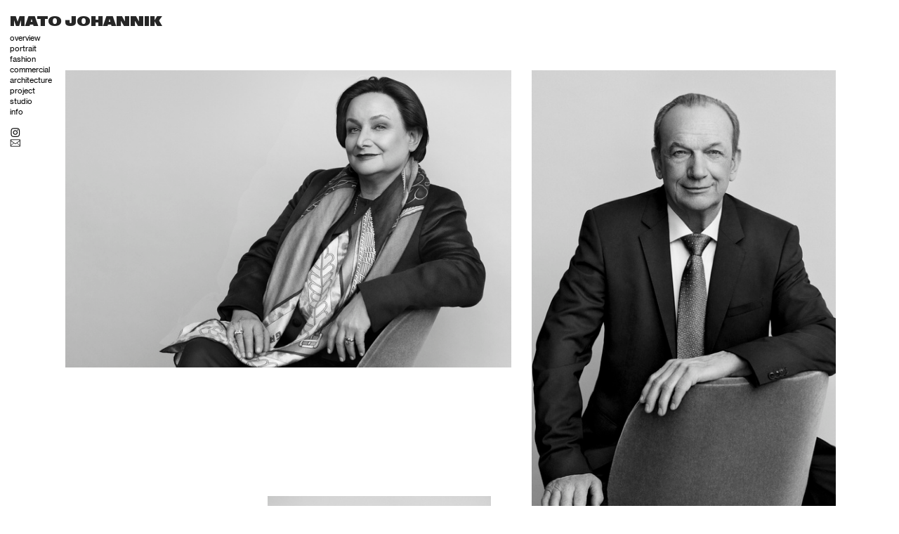

--- FILE ---
content_type: text/html; charset=UTF-8
request_url: https://studiomato.com/Blaha
body_size: 62922
content:
<!DOCTYPE html>
<!-- 

        Running on cargo.site

-->
<html lang="en" data-predefined-style="true" data-css-presets="true" data-css-preset data-typography-preset>
	<head>
<script>
				var __cargo_context__ = 'live';
				var __cargo_js_ver__ = 'c=1901172385';
				var __cargo_maint__ = false;
				
				
			</script>
					<meta http-equiv="X-UA-Compatible" content="IE=edge,chrome=1">
		<meta http-equiv="Content-Type" content="text/html; charset=utf-8">
		<meta name="viewport" content="initial-scale=1.0, maximum-scale=1.0, user-scalable=no">
		
			<meta name="robots" content="index,follow">
		<title>Blaha — mato johannik</title>
		<meta name="description" content="">
				<meta name="twitter:card" content="summary_large_image">
		<meta name="twitter:title" content="Blaha — mato johannik">
		<meta name="twitter:description" content="">
		<meta name="twitter:image" content="https://freight.cargo.site/w/1200/i/5e9793451ccf6672ff61b61acfa65c07a7281771f58b35706d3e3ea95b409631/MatoJohannik_BlahaAnnualReport-.jpg">
		<meta property="og:locale" content="en_US">
		<meta property="og:title" content="Blaha — mato johannik">
		<meta property="og:description" content="">
		<meta property="og:url" content="https://studiomato.com/Blaha">
		<meta property="og:image" content="https://freight.cargo.site/w/1200/i/5e9793451ccf6672ff61b61acfa65c07a7281771f58b35706d3e3ea95b409631/MatoJohannik_BlahaAnnualReport-.jpg">
		<meta property="og:type" content="website">

		<link rel="preconnect" href="https://static.cargo.site" crossorigin>
		<link rel="preconnect" href="https://freight.cargo.site" crossorigin>

		<link rel="preconnect" href="https://fonts.gstatic.com" crossorigin>
				<link rel="preconnect" href="https://type.cargo.site" crossorigin>

		<!--<link rel="preload" href="https://static.cargo.site/assets/social/IconFont-Regular-0.9.3.woff2" as="font" type="font/woff" crossorigin>-->

		

		<link href="https://freight.cargo.site/t/original/i/27da3a8d22612a27beebbae356f1b28c7ab6a1ddae046fe281c946060ab2ca13/Bildschirmfoto-2021-02-10-um-15.42.34.ico" rel="shortcut icon">
		<link href="https://studiomato.com/rss" rel="alternate" type="application/rss+xml" title="mato johannik feed">

		<link href="//fonts.googleapis.com/css?family=Oswald:200,300,400,500,600,700&c=1901172385&" id="" rel="stylesheet" type="text/css" />
<link href="https://studiomato.com/stylesheet?c=1901172385&1688635722" id="member_stylesheet" rel="stylesheet" type="text/css" />
<style id="">@font-face{font-family:Icons;src:url(https://static.cargo.site/assets/social/IconFont-Regular-0.9.3.woff2);unicode-range:U+E000-E15C,U+F0000,U+FE0E}@font-face{font-family:Icons;src:url(https://static.cargo.site/assets/social/IconFont-Regular-0.9.3.woff2);font-weight:240;unicode-range:U+E000-E15C,U+F0000,U+FE0E}@font-face{font-family:Icons;src:url(https://static.cargo.site/assets/social/IconFont-Regular-0.9.3.woff2);unicode-range:U+E000-E15C,U+F0000,U+FE0E;font-weight:400}@font-face{font-family:Icons;src:url(https://static.cargo.site/assets/social/IconFont-Regular-0.9.3.woff2);unicode-range:U+E000-E15C,U+F0000,U+FE0E;font-weight:600}@font-face{font-family:Icons;src:url(https://static.cargo.site/assets/social/IconFont-Regular-0.9.3.woff2);unicode-range:U+E000-E15C,U+F0000,U+FE0E;font-weight:800}@font-face{font-family:Icons;src:url(https://static.cargo.site/assets/social/IconFont-Regular-0.9.3.woff2);unicode-range:U+E000-E15C,U+F0000,U+FE0E;font-style:italic}@font-face{font-family:Icons;src:url(https://static.cargo.site/assets/social/IconFont-Regular-0.9.3.woff2);unicode-range:U+E000-E15C,U+F0000,U+FE0E;font-weight:200;font-style:italic}@font-face{font-family:Icons;src:url(https://static.cargo.site/assets/social/IconFont-Regular-0.9.3.woff2);unicode-range:U+E000-E15C,U+F0000,U+FE0E;font-weight:400;font-style:italic}@font-face{font-family:Icons;src:url(https://static.cargo.site/assets/social/IconFont-Regular-0.9.3.woff2);unicode-range:U+E000-E15C,U+F0000,U+FE0E;font-weight:600;font-style:italic}@font-face{font-family:Icons;src:url(https://static.cargo.site/assets/social/IconFont-Regular-0.9.3.woff2);unicode-range:U+E000-E15C,U+F0000,U+FE0E;font-weight:800;font-style:italic}body.iconfont-loading,body.iconfont-loading *{color:transparent!important}body{-moz-osx-font-smoothing:grayscale;-webkit-font-smoothing:antialiased;-webkit-text-size-adjust:none}body.no-scroll{overflow:hidden}/*!
 * Content
 */.page{word-wrap:break-word}:focus{outline:0}.pointer-events-none{pointer-events:none}.pointer-events-auto{pointer-events:auto}.pointer-events-none .page_content .audio-player,.pointer-events-none .page_content .shop_product,.pointer-events-none .page_content a,.pointer-events-none .page_content audio,.pointer-events-none .page_content button,.pointer-events-none .page_content details,.pointer-events-none .page_content iframe,.pointer-events-none .page_content img,.pointer-events-none .page_content input,.pointer-events-none .page_content video{pointer-events:auto}.pointer-events-none .page_content *>a,.pointer-events-none .page_content>a{position:relative}s *{text-transform:inherit}#toolset{position:fixed;bottom:10px;right:10px;z-index:8}.mobile #toolset,.template_site_inframe #toolset{display:none}#toolset a{display:block;height:24px;width:24px;margin:0;padding:0;text-decoration:none;background:rgba(0,0,0,.2)}#toolset a:hover{background:rgba(0,0,0,.8)}[data-adminview] #toolset a,[data-adminview] #toolset_admin a{background:rgba(0,0,0,.04);pointer-events:none;cursor:default}#toolset_admin a:active{background:rgba(0,0,0,.7)}#toolset_admin a svg>*{transform:scale(1.1) translate(0,-.5px);transform-origin:50% 50%}#toolset_admin a svg{pointer-events:none;width:100%!important;height:auto!important}#following-container{overflow:auto;-webkit-overflow-scrolling:touch}#following-container iframe{height:100%;width:100%;position:absolute;top:0;left:0;right:0;bottom:0}:root{--following-width:-400px;--following-animation-duration:450ms}@keyframes following-open{0%{transform:translateX(0)}100%{transform:translateX(var(--following-width))}}@keyframes following-open-inverse{0%{transform:translateX(0)}100%{transform:translateX(calc(-1 * var(--following-width)))}}@keyframes following-close{0%{transform:translateX(var(--following-width))}100%{transform:translateX(0)}}@keyframes following-close-inverse{0%{transform:translateX(calc(-1 * var(--following-width)))}100%{transform:translateX(0)}}body.animate-left{animation:following-open var(--following-animation-duration);animation-fill-mode:both;animation-timing-function:cubic-bezier(.24,1,.29,1)}#following-container.animate-left{animation:following-close-inverse var(--following-animation-duration);animation-fill-mode:both;animation-timing-function:cubic-bezier(.24,1,.29,1)}#following-container.animate-left #following-frame{animation:following-close var(--following-animation-duration);animation-fill-mode:both;animation-timing-function:cubic-bezier(.24,1,.29,1)}body.animate-right{animation:following-close var(--following-animation-duration);animation-fill-mode:both;animation-timing-function:cubic-bezier(.24,1,.29,1)}#following-container.animate-right{animation:following-open-inverse var(--following-animation-duration);animation-fill-mode:both;animation-timing-function:cubic-bezier(.24,1,.29,1)}#following-container.animate-right #following-frame{animation:following-open var(--following-animation-duration);animation-fill-mode:both;animation-timing-function:cubic-bezier(.24,1,.29,1)}.slick-slider{position:relative;display:block;-moz-box-sizing:border-box;box-sizing:border-box;-webkit-user-select:none;-moz-user-select:none;-ms-user-select:none;user-select:none;-webkit-touch-callout:none;-khtml-user-select:none;-ms-touch-action:pan-y;touch-action:pan-y;-webkit-tap-highlight-color:transparent}.slick-list{position:relative;display:block;overflow:hidden;margin:0;padding:0}.slick-list:focus{outline:0}.slick-list.dragging{cursor:pointer;cursor:hand}.slick-slider .slick-list,.slick-slider .slick-track{transform:translate3d(0,0,0);will-change:transform}.slick-track{position:relative;top:0;left:0;display:block}.slick-track:after,.slick-track:before{display:table;content:'';width:1px;height:1px;margin-top:-1px;margin-left:-1px}.slick-track:after{clear:both}.slick-loading .slick-track{visibility:hidden}.slick-slide{display:none;float:left;height:100%;min-height:1px}[dir=rtl] .slick-slide{float:right}.content .slick-slide img{display:inline-block}.content .slick-slide img:not(.image-zoom){cursor:pointer}.content .scrub .slick-list,.content .scrub .slick-slide img:not(.image-zoom){cursor:ew-resize}body.slideshow-scrub-dragging *{cursor:ew-resize!important}.content .slick-slide img:not([src]),.content .slick-slide img[src='']{width:100%;height:auto}.slick-slide.slick-loading img{display:none}.slick-slide.dragging img{pointer-events:none}.slick-initialized .slick-slide{display:block}.slick-loading .slick-slide{visibility:hidden}.slick-vertical .slick-slide{display:block;height:auto;border:1px solid transparent}.slick-arrow.slick-hidden{display:none}.slick-arrow{position:absolute;z-index:9;width:0;top:0;height:100%;cursor:pointer;will-change:opacity;-webkit-transition:opacity 333ms cubic-bezier(.4,0,.22,1);transition:opacity 333ms cubic-bezier(.4,0,.22,1)}.slick-arrow.hidden{opacity:0}.slick-arrow svg{position:absolute;width:36px;height:36px;top:0;left:0;right:0;bottom:0;margin:auto;transform:translate(.25px,.25px)}.slick-arrow svg.right-arrow{transform:translate(.25px,.25px) scaleX(-1)}.slick-arrow svg:active{opacity:.75}.slick-arrow svg .arrow-shape{fill:none!important;stroke:#fff;stroke-linecap:square}.slick-arrow svg .arrow-outline{fill:none!important;stroke-width:2.5px;stroke:rgba(0,0,0,.6);stroke-linecap:square}.slick-arrow.slick-next{right:0;text-align:right}.slick-next svg,.wallpaper-navigation .slick-next svg{margin-right:10px}.mobile .slick-next svg{margin-right:10px}.slick-arrow.slick-prev{text-align:left}.slick-prev svg,.wallpaper-navigation .slick-prev svg{margin-left:10px}.mobile .slick-prev svg{margin-left:10px}.loading_animation{display:none;vertical-align:middle;z-index:15;line-height:0;pointer-events:none;border-radius:100%}.loading_animation.hidden{display:none}.loading_animation.pulsing{opacity:0;display:inline-block;animation-delay:.1s;-webkit-animation-delay:.1s;-moz-animation-delay:.1s;animation-duration:12s;animation-iteration-count:infinite;animation:fade-pulse-in .5s ease-in-out;-moz-animation:fade-pulse-in .5s ease-in-out;-webkit-animation:fade-pulse-in .5s ease-in-out;-webkit-animation-fill-mode:forwards;-moz-animation-fill-mode:forwards;animation-fill-mode:forwards}.loading_animation.pulsing.no-delay{animation-delay:0s;-webkit-animation-delay:0s;-moz-animation-delay:0s}.loading_animation div{border-radius:100%}.loading_animation div svg{max-width:100%;height:auto}.loading_animation div,.loading_animation div svg{width:20px;height:20px}.loading_animation.full-width svg{width:100%;height:auto}.loading_animation.full-width.big svg{width:100px;height:100px}.loading_animation div svg>*{fill:#ccc}.loading_animation div{-webkit-animation:spin-loading 12s ease-out;-webkit-animation-iteration-count:infinite;-moz-animation:spin-loading 12s ease-out;-moz-animation-iteration-count:infinite;animation:spin-loading 12s ease-out;animation-iteration-count:infinite}.loading_animation.hidden{display:none}[data-backdrop] .loading_animation{position:absolute;top:15px;left:15px;z-index:99}.loading_animation.position-absolute.middle{top:calc(50% - 10px);left:calc(50% - 10px)}.loading_animation.position-absolute.topleft{top:0;left:0}.loading_animation.position-absolute.middleright{top:calc(50% - 10px);right:1rem}.loading_animation.position-absolute.middleleft{top:calc(50% - 10px);left:1rem}.loading_animation.gray div svg>*{fill:#999}.loading_animation.gray-dark div svg>*{fill:#666}.loading_animation.gray-darker div svg>*{fill:#555}.loading_animation.gray-light div svg>*{fill:#ccc}.loading_animation.white div svg>*{fill:rgba(255,255,255,.85)}.loading_animation.blue div svg>*{fill:#698fff}.loading_animation.inline{display:inline-block;margin-bottom:.5ex}.loading_animation.inline.left{margin-right:.5ex}@-webkit-keyframes fade-pulse-in{0%{opacity:0}50%{opacity:.5}100%{opacity:1}}@-moz-keyframes fade-pulse-in{0%{opacity:0}50%{opacity:.5}100%{opacity:1}}@keyframes fade-pulse-in{0%{opacity:0}50%{opacity:.5}100%{opacity:1}}@-webkit-keyframes pulsate{0%{opacity:1}50%{opacity:0}100%{opacity:1}}@-moz-keyframes pulsate{0%{opacity:1}50%{opacity:0}100%{opacity:1}}@keyframes pulsate{0%{opacity:1}50%{opacity:0}100%{opacity:1}}@-webkit-keyframes spin-loading{0%{transform:rotate(0)}9%{transform:rotate(1050deg)}18%{transform:rotate(-1090deg)}20%{transform:rotate(-1080deg)}23%{transform:rotate(-1080deg)}28%{transform:rotate(-1095deg)}29%{transform:rotate(-1065deg)}34%{transform:rotate(-1080deg)}35%{transform:rotate(-1050deg)}40%{transform:rotate(-1065deg)}41%{transform:rotate(-1035deg)}44%{transform:rotate(-1035deg)}47%{transform:rotate(-2160deg)}50%{transform:rotate(-2160deg)}56%{transform:rotate(45deg)}60%{transform:rotate(45deg)}80%{transform:rotate(6120deg)}100%{transform:rotate(0)}}@keyframes spin-loading{0%{transform:rotate(0)}9%{transform:rotate(1050deg)}18%{transform:rotate(-1090deg)}20%{transform:rotate(-1080deg)}23%{transform:rotate(-1080deg)}28%{transform:rotate(-1095deg)}29%{transform:rotate(-1065deg)}34%{transform:rotate(-1080deg)}35%{transform:rotate(-1050deg)}40%{transform:rotate(-1065deg)}41%{transform:rotate(-1035deg)}44%{transform:rotate(-1035deg)}47%{transform:rotate(-2160deg)}50%{transform:rotate(-2160deg)}56%{transform:rotate(45deg)}60%{transform:rotate(45deg)}80%{transform:rotate(6120deg)}100%{transform:rotate(0)}}[grid-row]{align-items:flex-start;box-sizing:border-box;display:-webkit-box;display:-webkit-flex;display:-ms-flexbox;display:flex;-webkit-flex-wrap:wrap;-ms-flex-wrap:wrap;flex-wrap:wrap}[grid-col]{box-sizing:border-box}[grid-row] [grid-col].empty:after{content:"\0000A0";cursor:text}body.mobile[data-adminview=content-editproject] [grid-row] [grid-col].empty:after{display:none}[grid-col=auto]{-webkit-box-flex:1;-webkit-flex:1;-ms-flex:1;flex:1}[grid-col=x12]{width:100%}[grid-col=x11]{width:50%}[grid-col=x10]{width:33.33%}[grid-col=x9]{width:25%}[grid-col=x8]{width:20%}[grid-col=x7]{width:16.666666667%}[grid-col=x6]{width:14.285714286%}[grid-col=x5]{width:12.5%}[grid-col=x4]{width:11.111111111%}[grid-col=x3]{width:10%}[grid-col=x2]{width:9.090909091%}[grid-col=x1]{width:8.333333333%}[grid-col="1"]{width:8.33333%}[grid-col="2"]{width:16.66667%}[grid-col="3"]{width:25%}[grid-col="4"]{width:33.33333%}[grid-col="5"]{width:41.66667%}[grid-col="6"]{width:50%}[grid-col="7"]{width:58.33333%}[grid-col="8"]{width:66.66667%}[grid-col="9"]{width:75%}[grid-col="10"]{width:83.33333%}[grid-col="11"]{width:91.66667%}[grid-col="12"]{width:100%}body.mobile [grid-responsive] [grid-col]{width:100%;-webkit-box-flex:none;-webkit-flex:none;-ms-flex:none;flex:none}[data-ce-host=true][contenteditable=true] [grid-pad]{pointer-events:none}[data-ce-host=true][contenteditable=true] [grid-pad]>*{pointer-events:auto}[grid-pad="0"]{padding:0}[grid-pad="0.25"]{padding:.125rem}[grid-pad="0.5"]{padding:.25rem}[grid-pad="0.75"]{padding:.375rem}[grid-pad="1"]{padding:.5rem}[grid-pad="1.25"]{padding:.625rem}[grid-pad="1.5"]{padding:.75rem}[grid-pad="1.75"]{padding:.875rem}[grid-pad="2"]{padding:1rem}[grid-pad="2.5"]{padding:1.25rem}[grid-pad="3"]{padding:1.5rem}[grid-pad="3.5"]{padding:1.75rem}[grid-pad="4"]{padding:2rem}[grid-pad="5"]{padding:2.5rem}[grid-pad="6"]{padding:3rem}[grid-pad="7"]{padding:3.5rem}[grid-pad="8"]{padding:4rem}[grid-pad="9"]{padding:4.5rem}[grid-pad="10"]{padding:5rem}[grid-gutter="0"]{margin:0}[grid-gutter="0.5"]{margin:-.25rem}[grid-gutter="1"]{margin:-.5rem}[grid-gutter="1.5"]{margin:-.75rem}[grid-gutter="2"]{margin:-1rem}[grid-gutter="2.5"]{margin:-1.25rem}[grid-gutter="3"]{margin:-1.5rem}[grid-gutter="3.5"]{margin:-1.75rem}[grid-gutter="4"]{margin:-2rem}[grid-gutter="5"]{margin:-2.5rem}[grid-gutter="6"]{margin:-3rem}[grid-gutter="7"]{margin:-3.5rem}[grid-gutter="8"]{margin:-4rem}[grid-gutter="10"]{margin:-5rem}[grid-gutter="12"]{margin:-6rem}[grid-gutter="14"]{margin:-7rem}[grid-gutter="16"]{margin:-8rem}[grid-gutter="18"]{margin:-9rem}[grid-gutter="20"]{margin:-10rem}small{max-width:100%;text-decoration:inherit}img:not([src]),img[src='']{outline:1px solid rgba(177,177,177,.4);outline-offset:-1px;content:url([data-uri])}img.image-zoom{cursor:-webkit-zoom-in;cursor:-moz-zoom-in;cursor:zoom-in}#imprimatur{color:#333;font-size:10px;font-family:-apple-system,BlinkMacSystemFont,"Segoe UI",Roboto,Oxygen,Ubuntu,Cantarell,"Open Sans","Helvetica Neue",sans-serif,"Sans Serif",Icons;/*!System*/position:fixed;opacity:.3;right:-28px;bottom:160px;transform:rotate(270deg);-ms-transform:rotate(270deg);-webkit-transform:rotate(270deg);z-index:8;text-transform:uppercase;color:#999;opacity:.5;padding-bottom:2px;text-decoration:none}.mobile #imprimatur{display:none}bodycopy cargo-link a{font-family:-apple-system,BlinkMacSystemFont,"Segoe UI",Roboto,Oxygen,Ubuntu,Cantarell,"Open Sans","Helvetica Neue",sans-serif,"Sans Serif",Icons;/*!System*/font-size:12px;font-style:normal;font-weight:400;transform:rotate(270deg);text-decoration:none;position:fixed!important;right:-27px;bottom:100px;text-decoration:none;letter-spacing:normal;background:0 0;border:0;border-bottom:0;outline:0}/*! PhotoSwipe Default UI CSS by Dmitry Semenov | photoswipe.com | MIT license */.pswp--has_mouse .pswp__button--arrow--left,.pswp--has_mouse .pswp__button--arrow--right,.pswp__ui{visibility:visible}.pswp--minimal--dark .pswp__top-bar,.pswp__button{background:0 0}.pswp,.pswp__bg,.pswp__container,.pswp__img--placeholder,.pswp__zoom-wrap,.quick-view-navigation{-webkit-backface-visibility:hidden}.pswp__button{cursor:pointer;opacity:1;-webkit-appearance:none;transition:opacity .2s;-webkit-box-shadow:none;box-shadow:none}.pswp__button-close>svg{top:10px;right:10px;margin-left:auto}.pswp--touch .quick-view-navigation{display:none}.pswp__ui{-webkit-font-smoothing:auto;opacity:1;z-index:1550}.quick-view-navigation{will-change:opacity;-webkit-transition:opacity 333ms cubic-bezier(.4,0,.22,1);transition:opacity 333ms cubic-bezier(.4,0,.22,1)}.quick-view-navigation .pswp__group .pswp__button{pointer-events:auto}.pswp__button>svg{position:absolute;width:36px;height:36px}.quick-view-navigation .pswp__group:active svg{opacity:.75}.pswp__button svg .shape-shape{fill:#fff}.pswp__button svg .shape-outline{fill:#000}.pswp__button-prev>svg{top:0;bottom:0;left:10px;margin:auto}.pswp__button-next>svg{top:0;bottom:0;right:10px;margin:auto}.quick-view-navigation .pswp__group .pswp__button-prev{position:absolute;left:0;top:0;width:0;height:100%}.quick-view-navigation .pswp__group .pswp__button-next{position:absolute;right:0;top:0;width:0;height:100%}.quick-view-navigation .close-button,.quick-view-navigation .left-arrow,.quick-view-navigation .right-arrow{transform:translate(.25px,.25px)}.quick-view-navigation .right-arrow{transform:translate(.25px,.25px) scaleX(-1)}.pswp__button svg .shape-outline{fill:transparent!important;stroke:#000;stroke-width:2.5px;stroke-linecap:square}.pswp__button svg .shape-shape{fill:transparent!important;stroke:#fff;stroke-width:1.5px;stroke-linecap:square}.pswp__bg,.pswp__scroll-wrap,.pswp__zoom-wrap{width:100%;position:absolute}.quick-view-navigation .pswp__group .pswp__button-close{margin:0}.pswp__container,.pswp__item,.pswp__zoom-wrap{right:0;bottom:0;top:0;position:absolute;left:0}.pswp__ui--hidden .pswp__button{opacity:.001}.pswp__ui--hidden .pswp__button,.pswp__ui--hidden .pswp__button *{pointer-events:none}.pswp .pswp__ui.pswp__ui--displaynone{display:none}.pswp__element--disabled{display:none!important}/*! PhotoSwipe main CSS by Dmitry Semenov | photoswipe.com | MIT license */.pswp{position:fixed;display:none;height:100%;width:100%;top:0;left:0;right:0;bottom:0;margin:auto;-ms-touch-action:none;touch-action:none;z-index:9999999;-webkit-text-size-adjust:100%;line-height:initial;letter-spacing:initial;outline:0}.pswp img{max-width:none}.pswp--zoom-disabled .pswp__img{cursor:default!important}.pswp--animate_opacity{opacity:.001;will-change:opacity;-webkit-transition:opacity 333ms cubic-bezier(.4,0,.22,1);transition:opacity 333ms cubic-bezier(.4,0,.22,1)}.pswp--open{display:block}.pswp--zoom-allowed .pswp__img{cursor:-webkit-zoom-in;cursor:-moz-zoom-in;cursor:zoom-in}.pswp--zoomed-in .pswp__img{cursor:-webkit-grab;cursor:-moz-grab;cursor:grab}.pswp--dragging .pswp__img{cursor:-webkit-grabbing;cursor:-moz-grabbing;cursor:grabbing}.pswp__bg{left:0;top:0;height:100%;opacity:0;transform:translateZ(0);will-change:opacity}.pswp__scroll-wrap{left:0;top:0;height:100%}.pswp__container,.pswp__zoom-wrap{-ms-touch-action:none;touch-action:none}.pswp__container,.pswp__img{-webkit-user-select:none;-moz-user-select:none;-ms-user-select:none;user-select:none;-webkit-tap-highlight-color:transparent;-webkit-touch-callout:none}.pswp__zoom-wrap{-webkit-transform-origin:left top;-ms-transform-origin:left top;transform-origin:left top;-webkit-transition:-webkit-transform 222ms cubic-bezier(.4,0,.22,1);transition:transform 222ms cubic-bezier(.4,0,.22,1)}.pswp__bg{-webkit-transition:opacity 222ms cubic-bezier(.4,0,.22,1);transition:opacity 222ms cubic-bezier(.4,0,.22,1)}.pswp--animated-in .pswp__bg,.pswp--animated-in .pswp__zoom-wrap{-webkit-transition:none;transition:none}.pswp--hide-overflow .pswp__scroll-wrap,.pswp--hide-overflow.pswp{overflow:hidden}.pswp__img{position:absolute;width:auto;height:auto;top:0;left:0}.pswp__img--placeholder--blank{background:#222}.pswp--ie .pswp__img{width:100%!important;height:auto!important;left:0;top:0}.pswp__ui--idle{opacity:0}.pswp__error-msg{position:absolute;left:0;top:50%;width:100%;text-align:center;font-size:14px;line-height:16px;margin-top:-8px;color:#ccc}.pswp__error-msg a{color:#ccc;text-decoration:underline}.pswp__error-msg{font-family:-apple-system,BlinkMacSystemFont,"Segoe UI",Roboto,Oxygen,Ubuntu,Cantarell,"Open Sans","Helvetica Neue",sans-serif}.quick-view.mouse-down .iframe-item{pointer-events:none!important}.quick-view-caption-positioner{pointer-events:none;width:100%;height:100%}.quick-view-caption-wrapper{margin:auto;position:absolute;bottom:0;left:0;right:0}.quick-view-horizontal-align-left .quick-view-caption-wrapper{margin-left:0}.quick-view-horizontal-align-right .quick-view-caption-wrapper{margin-right:0}[data-quick-view-caption]{transition:.1s opacity ease-in-out;position:absolute;bottom:0;left:0;right:0}.quick-view-horizontal-align-left [data-quick-view-caption]{text-align:left}.quick-view-horizontal-align-right [data-quick-view-caption]{text-align:right}.quick-view-caption{transition:.1s opacity ease-in-out}.quick-view-caption>*{display:inline-block}.quick-view-caption *{pointer-events:auto}.quick-view-caption.hidden{opacity:0}.shop_product .dropdown_wrapper{flex:0 0 100%;position:relative}.shop_product select{appearance:none;-moz-appearance:none;-webkit-appearance:none;outline:0;-webkit-font-smoothing:antialiased;-moz-osx-font-smoothing:grayscale;cursor:pointer;border-radius:0;white-space:nowrap;overflow:hidden!important;text-overflow:ellipsis}.shop_product select.dropdown::-ms-expand{display:none}.shop_product a{cursor:pointer;border-bottom:none;text-decoration:none}.shop_product a.out-of-stock{pointer-events:none}body.audio-player-dragging *{cursor:ew-resize!important}.audio-player{display:inline-flex;flex:1 0 calc(100% - 2px);width:calc(100% - 2px)}.audio-player .button{height:100%;flex:0 0 3.3rem;display:flex}.audio-player .separator{left:3.3rem;height:100%}.audio-player .buffer{width:0%;height:100%;transition:left .3s linear,width .3s linear}.audio-player.seeking .buffer{transition:left 0s,width 0s}.audio-player.seeking{user-select:none;-webkit-user-select:none;cursor:ew-resize}.audio-player.seeking *{user-select:none;-webkit-user-select:none;cursor:ew-resize}.audio-player .bar{overflow:hidden;display:flex;justify-content:space-between;align-content:center;flex-grow:1}.audio-player .progress{width:0%;height:100%;transition:width .3s linear}.audio-player.seeking .progress{transition:width 0s}.audio-player .pause,.audio-player .play{cursor:pointer;height:100%}.audio-player .note-icon{margin:auto 0;order:2;flex:0 1 auto}.audio-player .title{white-space:nowrap;overflow:hidden;text-overflow:ellipsis;pointer-events:none;user-select:none;padding:.5rem 0 .5rem 1rem;margin:auto auto auto 0;flex:0 3 auto;min-width:0;width:100%}.audio-player .total-time{flex:0 1 auto;margin:auto 0}.audio-player .current-time,.audio-player .play-text{flex:0 1 auto;margin:auto 0}.audio-player .stream-anim{user-select:none;margin:auto auto auto 0}.audio-player .stream-anim span{display:inline-block}.audio-player .buffer,.audio-player .current-time,.audio-player .note-svg,.audio-player .play-text,.audio-player .separator,.audio-player .total-time{user-select:none;pointer-events:none}.audio-player .buffer,.audio-player .play-text,.audio-player .progress{position:absolute}.audio-player,.audio-player .bar,.audio-player .button,.audio-player .current-time,.audio-player .note-icon,.audio-player .pause,.audio-player .play,.audio-player .total-time{position:relative}body.mobile .audio-player,body.mobile .audio-player *{-webkit-touch-callout:none}#standalone-admin-frame{border:0;width:400px;position:absolute;right:0;top:0;height:100vh;z-index:99}body[standalone-admin=true] #standalone-admin-frame{transform:translate(0,0)}body[standalone-admin=true] .main_container{width:calc(100% - 400px)}body[standalone-admin=false] #standalone-admin-frame{transform:translate(100%,0)}body[standalone-admin=false] .main_container{width:100%}.toggle_standaloneAdmin{position:fixed;top:0;right:400px;height:40px;width:40px;z-index:999;cursor:pointer;background-color:rgba(0,0,0,.4)}.toggle_standaloneAdmin:active{opacity:.7}body[standalone-admin=false] .toggle_standaloneAdmin{right:0}.toggle_standaloneAdmin *{color:#fff;fill:#fff}.toggle_standaloneAdmin svg{padding:6px;width:100%;height:100%;opacity:.85}body[standalone-admin=false] .toggle_standaloneAdmin #close,body[standalone-admin=true] .toggle_standaloneAdmin #backdropsettings{display:none}.toggle_standaloneAdmin>div{width:100%;height:100%}#admin_toggle_button{position:fixed;top:50%;transform:translate(0,-50%);right:400px;height:36px;width:12px;z-index:999;cursor:pointer;background-color:rgba(0,0,0,.09);padding-left:2px;margin-right:5px}#admin_toggle_button .bar{content:'';background:rgba(0,0,0,.09);position:fixed;width:5px;bottom:0;top:0;z-index:10}#admin_toggle_button:active{background:rgba(0,0,0,.065)}#admin_toggle_button *{color:#fff;fill:#fff}#admin_toggle_button svg{padding:0;width:16px;height:36px;margin-left:1px;opacity:1}#admin_toggle_button svg *{fill:#fff;opacity:1}#admin_toggle_button[data-state=closed] .toggle_admin_close{display:none}#admin_toggle_button[data-state=closed],#admin_toggle_button[data-state=closed] .toggle_admin_open{width:20px;cursor:pointer;margin:0}#admin_toggle_button[data-state=closed] svg{margin-left:2px}#admin_toggle_button[data-state=open] .toggle_admin_open{display:none}select,select *{text-rendering:auto!important}b b{font-weight:inherit}*{-webkit-box-sizing:border-box;-moz-box-sizing:border-box;box-sizing:border-box}customhtml>*{position:relative;z-index:10}body,html{min-height:100vh;margin:0;padding:0}html{touch-action:manipulation;position:relative;background-color:#fff}.main_container{min-height:100vh;width:100%;overflow:hidden}.container{display:-webkit-box;display:-webkit-flex;display:-moz-box;display:-ms-flexbox;display:flex;-webkit-flex-wrap:wrap;-moz-flex-wrap:wrap;-ms-flex-wrap:wrap;flex-wrap:wrap;max-width:100%;width:100%;overflow:visible}.container{align-items:flex-start;-webkit-align-items:flex-start}.page{z-index:2}.page ul li>text-limit{display:block}.content,.content_container,.pinned{-webkit-flex:1 0 auto;-moz-flex:1 0 auto;-ms-flex:1 0 auto;flex:1 0 auto;max-width:100%}.content_container{width:100%}.content_container.full_height{min-height:100vh}.page_background{position:absolute;top:0;left:0;width:100%;height:100%}.page_container{position:relative;overflow:visible;width:100%}.backdrop{position:absolute;top:0;z-index:1;width:100%;height:100%;max-height:100vh}.backdrop>div{position:absolute;top:0;left:0;width:100%;height:100%;-webkit-backface-visibility:hidden;backface-visibility:hidden;transform:translate3d(0,0,0);contain:strict}[data-backdrop].backdrop>div[data-overflowing]{max-height:100vh;position:absolute;top:0;left:0}body.mobile [split-responsive]{display:flex;flex-direction:column}body.mobile [split-responsive] .container{width:100%;order:2}body.mobile [split-responsive] .backdrop{position:relative;height:50vh;width:100%;order:1}body.mobile [split-responsive] [data-auxiliary].backdrop{position:absolute;height:50vh;width:100%;order:1}.page{position:relative;z-index:2}img[data-align=left]{float:left}img[data-align=right]{float:right}[data-rotation]{transform-origin:center center}.content .page_content:not([contenteditable=true]) [data-draggable]{pointer-events:auto!important;backface-visibility:hidden}.preserve-3d{-moz-transform-style:preserve-3d;transform-style:preserve-3d}.content .page_content:not([contenteditable=true]) [data-draggable] iframe{pointer-events:none!important}.dragging-active iframe{pointer-events:none!important}.content .page_content:not([contenteditable=true]) [data-draggable]:active{opacity:1}.content .scroll-transition-fade{transition:transform 1s ease-in-out,opacity .8s ease-in-out}.content .scroll-transition-fade.below-viewport{opacity:0;transform:translateY(40px)}.mobile.full_width .page_container:not([split-layout]) .container_width{width:100%}[data-view=pinned_bottom] .bottom_pin_invisibility{visibility:hidden}.pinned{position:relative;width:100%}.pinned .page_container.accommodate:not(.fixed):not(.overlay){z-index:2}.pinned .page_container.overlay{position:absolute;z-index:4}.pinned .page_container.overlay.fixed{position:fixed}.pinned .page_container.overlay.fixed .page{max-height:100vh;-webkit-overflow-scrolling:touch}.pinned .page_container.overlay.fixed .page.allow-scroll{overflow-y:auto;overflow-x:hidden}.pinned .page_container.overlay.fixed .page.allow-scroll{align-items:flex-start;-webkit-align-items:flex-start}.pinned .page_container .page.allow-scroll::-webkit-scrollbar{width:0;background:0 0;display:none}.pinned.pinned_top .page_container.overlay{left:0;top:0}.pinned.pinned_bottom .page_container.overlay{left:0;bottom:0}div[data-container=set]:empty{margin-top:1px}.thumbnails{position:relative;z-index:1}[thumbnails=grid]{align-items:baseline}[thumbnails=justify] .thumbnail{box-sizing:content-box}[thumbnails][data-padding-zero] .thumbnail{margin-bottom:-1px}[thumbnails=montessori] .thumbnail{pointer-events:auto;position:absolute}[thumbnails] .thumbnail>a{display:block;text-decoration:none}[thumbnails=montessori]{height:0}[thumbnails][data-resizing],[thumbnails][data-resizing] *{cursor:nwse-resize}[thumbnails] .thumbnail .resize-handle{cursor:nwse-resize;width:26px;height:26px;padding:5px;position:absolute;opacity:.75;right:-1px;bottom:-1px;z-index:100}[thumbnails][data-resizing] .resize-handle{display:none}[thumbnails] .thumbnail .resize-handle svg{position:absolute;top:0;left:0}[thumbnails] .thumbnail .resize-handle:hover{opacity:1}[data-can-move].thumbnail .resize-handle svg .resize_path_outline{fill:#fff}[data-can-move].thumbnail .resize-handle svg .resize_path{fill:#000}[thumbnails=montessori] .thumbnail_sizer{height:0;width:100%;position:relative;padding-bottom:100%;pointer-events:none}[thumbnails] .thumbnail img{display:block;min-height:3px;margin-bottom:0}[thumbnails] .thumbnail img:not([src]),img[src=""]{margin:0!important;width:100%;min-height:3px;height:100%!important;position:absolute}[aspect-ratio="1x1"].thumb_image{height:0;padding-bottom:100%;overflow:hidden}[aspect-ratio="4x3"].thumb_image{height:0;padding-bottom:75%;overflow:hidden}[aspect-ratio="16x9"].thumb_image{height:0;padding-bottom:56.25%;overflow:hidden}[thumbnails] .thumb_image{width:100%;position:relative}[thumbnails][thumbnail-vertical-align=top]{align-items:flex-start}[thumbnails][thumbnail-vertical-align=middle]{align-items:center}[thumbnails][thumbnail-vertical-align=bottom]{align-items:baseline}[thumbnails][thumbnail-horizontal-align=left]{justify-content:flex-start}[thumbnails][thumbnail-horizontal-align=middle]{justify-content:center}[thumbnails][thumbnail-horizontal-align=right]{justify-content:flex-end}.thumb_image.default_image>svg{position:absolute;top:0;left:0;bottom:0;right:0;width:100%;height:100%}.thumb_image.default_image{outline:1px solid #ccc;outline-offset:-1px;position:relative}.mobile.full_width [data-view=Thumbnail] .thumbnails_width{width:100%}.content [data-draggable] a:active,.content [data-draggable] img:active{opacity:initial}.content .draggable-dragging{opacity:initial}[data-draggable].draggable_visible{visibility:visible}[data-draggable].draggable_hidden{visibility:hidden}.gallery_card [data-draggable],.marquee [data-draggable]{visibility:inherit}[data-draggable]{visibility:visible;background-color:rgba(0,0,0,.003)}#site_menu_panel_container .image-gallery:not(.initialized){height:0;padding-bottom:100%;min-height:initial}.image-gallery:not(.initialized){min-height:100vh;visibility:hidden;width:100%}.image-gallery .gallery_card img{display:block;width:100%;height:auto}.image-gallery .gallery_card{transform-origin:center}.image-gallery .gallery_card.dragging{opacity:.1;transform:initial!important}.image-gallery:not([image-gallery=slideshow]) .gallery_card iframe:only-child,.image-gallery:not([image-gallery=slideshow]) .gallery_card video:only-child{width:100%;height:100%;top:0;left:0;position:absolute}.image-gallery[image-gallery=slideshow] .gallery_card video[muted][autoplay]:not([controls]),.image-gallery[image-gallery=slideshow] .gallery_card video[muted][data-autoplay]:not([controls]){pointer-events:none}.image-gallery [image-gallery-pad="0"] video:only-child{object-fit:cover;height:calc(100% + 1px)}div.image-gallery>a,div.image-gallery>iframe,div.image-gallery>img,div.image-gallery>video{display:none}[image-gallery-row]{align-items:flex-start;box-sizing:border-box;display:-webkit-box;display:-webkit-flex;display:-ms-flexbox;display:flex;-webkit-flex-wrap:wrap;-ms-flex-wrap:wrap;flex-wrap:wrap}.image-gallery .gallery_card_image{width:100%;position:relative}[data-predefined-style=true] .image-gallery a.gallery_card{display:block;border:none}[image-gallery-col]{box-sizing:border-box}[image-gallery-col=x12]{width:100%}[image-gallery-col=x11]{width:50%}[image-gallery-col=x10]{width:33.33%}[image-gallery-col=x9]{width:25%}[image-gallery-col=x8]{width:20%}[image-gallery-col=x7]{width:16.666666667%}[image-gallery-col=x6]{width:14.285714286%}[image-gallery-col=x5]{width:12.5%}[image-gallery-col=x4]{width:11.111111111%}[image-gallery-col=x3]{width:10%}[image-gallery-col=x2]{width:9.090909091%}[image-gallery-col=x1]{width:8.333333333%}.content .page_content [image-gallery-pad].image-gallery{pointer-events:none}.content .page_content [image-gallery-pad].image-gallery .gallery_card_image>*,.content .page_content [image-gallery-pad].image-gallery .gallery_image_caption{pointer-events:auto}.content .page_content [image-gallery-pad="0"]{padding:0}.content .page_content [image-gallery-pad="0.25"]{padding:.125rem}.content .page_content [image-gallery-pad="0.5"]{padding:.25rem}.content .page_content [image-gallery-pad="0.75"]{padding:.375rem}.content .page_content [image-gallery-pad="1"]{padding:.5rem}.content .page_content [image-gallery-pad="1.25"]{padding:.625rem}.content .page_content [image-gallery-pad="1.5"]{padding:.75rem}.content .page_content [image-gallery-pad="1.75"]{padding:.875rem}.content .page_content [image-gallery-pad="2"]{padding:1rem}.content .page_content [image-gallery-pad="2.5"]{padding:1.25rem}.content .page_content [image-gallery-pad="3"]{padding:1.5rem}.content .page_content [image-gallery-pad="3.5"]{padding:1.75rem}.content .page_content [image-gallery-pad="4"]{padding:2rem}.content .page_content [image-gallery-pad="5"]{padding:2.5rem}.content .page_content [image-gallery-pad="6"]{padding:3rem}.content .page_content [image-gallery-pad="7"]{padding:3.5rem}.content .page_content [image-gallery-pad="8"]{padding:4rem}.content .page_content [image-gallery-pad="9"]{padding:4.5rem}.content .page_content [image-gallery-pad="10"]{padding:5rem}.content .page_content [image-gallery-gutter="0"]{margin:0}.content .page_content [image-gallery-gutter="0.5"]{margin:-.25rem}.content .page_content [image-gallery-gutter="1"]{margin:-.5rem}.content .page_content [image-gallery-gutter="1.5"]{margin:-.75rem}.content .page_content [image-gallery-gutter="2"]{margin:-1rem}.content .page_content [image-gallery-gutter="2.5"]{margin:-1.25rem}.content .page_content [image-gallery-gutter="3"]{margin:-1.5rem}.content .page_content [image-gallery-gutter="3.5"]{margin:-1.75rem}.content .page_content [image-gallery-gutter="4"]{margin:-2rem}.content .page_content [image-gallery-gutter="5"]{margin:-2.5rem}.content .page_content [image-gallery-gutter="6"]{margin:-3rem}.content .page_content [image-gallery-gutter="7"]{margin:-3.5rem}.content .page_content [image-gallery-gutter="8"]{margin:-4rem}.content .page_content [image-gallery-gutter="10"]{margin:-5rem}.content .page_content [image-gallery-gutter="12"]{margin:-6rem}.content .page_content [image-gallery-gutter="14"]{margin:-7rem}.content .page_content [image-gallery-gutter="16"]{margin:-8rem}.content .page_content [image-gallery-gutter="18"]{margin:-9rem}.content .page_content [image-gallery-gutter="20"]{margin:-10rem}[image-gallery=slideshow]:not(.initialized)>*{min-height:1px;opacity:0;min-width:100%}[image-gallery=slideshow][data-constrained-by=height] [image-gallery-vertical-align].slick-track{align-items:flex-start}[image-gallery=slideshow] img.image-zoom:active{opacity:initial}[image-gallery=slideshow].slick-initialized .gallery_card{pointer-events:none}[image-gallery=slideshow].slick-initialized .gallery_card.slick-current{pointer-events:auto}[image-gallery=slideshow] .gallery_card:not(.has_caption){line-height:0}.content .page_content [image-gallery=slideshow].image-gallery>*{pointer-events:auto}.content [image-gallery=slideshow].image-gallery.slick-initialized .gallery_card{overflow:hidden;margin:0;display:flex;flex-flow:row wrap;flex-shrink:0}.content [image-gallery=slideshow].image-gallery.slick-initialized .gallery_card.slick-current{overflow:visible}[image-gallery=slideshow] .gallery_image_caption{opacity:1;transition:opacity .3s;-webkit-transition:opacity .3s;width:100%;margin-left:auto;margin-right:auto;clear:both}[image-gallery-horizontal-align=left] .gallery_image_caption{text-align:left}[image-gallery-horizontal-align=middle] .gallery_image_caption{text-align:center}[image-gallery-horizontal-align=right] .gallery_image_caption{text-align:right}[image-gallery=slideshow][data-slideshow-in-transition] .gallery_image_caption{opacity:0;transition:opacity .3s;-webkit-transition:opacity .3s}[image-gallery=slideshow] .gallery_card_image{width:initial;margin:0;display:inline-block}[image-gallery=slideshow] .gallery_card img{margin:0;display:block}[image-gallery=slideshow][data-exploded]{align-items:flex-start;box-sizing:border-box;display:-webkit-box;display:-webkit-flex;display:-ms-flexbox;display:flex;-webkit-flex-wrap:wrap;-ms-flex-wrap:wrap;flex-wrap:wrap;justify-content:flex-start;align-content:flex-start}[image-gallery=slideshow][data-exploded] .gallery_card{padding:1rem;width:16.666%}[image-gallery=slideshow][data-exploded] .gallery_card_image{height:0;display:block;width:100%}[image-gallery=grid]{align-items:baseline}[image-gallery=grid] .gallery_card.has_caption .gallery_card_image{display:block}[image-gallery=grid] [image-gallery-pad="0"].gallery_card{margin-bottom:-1px}[image-gallery=grid] .gallery_card img{margin:0}[image-gallery=columns] .gallery_card img{margin:0}[image-gallery=justify]{align-items:flex-start}[image-gallery=justify] .gallery_card img{margin:0}[image-gallery=montessori][image-gallery-row]{display:block}[image-gallery=montessori] a.gallery_card,[image-gallery=montessori] div.gallery_card{position:absolute;pointer-events:auto}[image-gallery=montessori][data-can-move] .gallery_card,[image-gallery=montessori][data-can-move] .gallery_card .gallery_card_image,[image-gallery=montessori][data-can-move] .gallery_card .gallery_card_image>*{cursor:move}[image-gallery=montessori]{position:relative;height:0}[image-gallery=freeform] .gallery_card{position:relative}[image-gallery=freeform] [image-gallery-pad="0"].gallery_card{margin-bottom:-1px}[image-gallery-vertical-align]{display:flex;flex-flow:row wrap}[image-gallery-vertical-align].slick-track{display:flex;flex-flow:row nowrap}.image-gallery .slick-list{margin-bottom:-.3px}[image-gallery-vertical-align=top]{align-content:flex-start;align-items:flex-start}[image-gallery-vertical-align=middle]{align-items:center;align-content:center}[image-gallery-vertical-align=bottom]{align-content:flex-end;align-items:flex-end}[image-gallery-horizontal-align=left]{justify-content:flex-start}[image-gallery-horizontal-align=middle]{justify-content:center}[image-gallery-horizontal-align=right]{justify-content:flex-end}.image-gallery[data-resizing],.image-gallery[data-resizing] *{cursor:nwse-resize!important}.image-gallery .gallery_card .resize-handle,.image-gallery .gallery_card .resize-handle *{cursor:nwse-resize!important}.image-gallery .gallery_card .resize-handle{width:26px;height:26px;padding:5px;position:absolute;opacity:.75;right:-1px;bottom:-1px;z-index:10}.image-gallery[data-resizing] .resize-handle{display:none}.image-gallery .gallery_card .resize-handle svg{cursor:nwse-resize!important;position:absolute;top:0;left:0}.image-gallery .gallery_card .resize-handle:hover{opacity:1}[data-can-move].gallery_card .resize-handle svg .resize_path_outline{fill:#fff}[data-can-move].gallery_card .resize-handle svg .resize_path{fill:#000}[image-gallery=montessori] .thumbnail_sizer{height:0;width:100%;position:relative;padding-bottom:100%;pointer-events:none}#site_menu_button{display:block;text-decoration:none;pointer-events:auto;z-index:9;vertical-align:top;cursor:pointer;box-sizing:content-box;font-family:Icons}#site_menu_button.custom_icon{padding:0;line-height:0}#site_menu_button.custom_icon img{width:100%;height:auto}#site_menu_wrapper.disabled #site_menu_button{display:none}#site_menu_wrapper.mobile_only #site_menu_button{display:none}body.mobile #site_menu_wrapper.mobile_only:not(.disabled) #site_menu_button:not(.active){display:block}#site_menu_panel_container[data-type=cargo_menu] #site_menu_panel{display:block;position:fixed;top:0;right:0;bottom:0;left:0;z-index:10;cursor:default}.site_menu{pointer-events:auto;position:absolute;z-index:11;top:0;bottom:0;line-height:0;max-width:400px;min-width:300px;font-size:20px;text-align:left;background:rgba(20,20,20,.95);padding:20px 30px 90px 30px;overflow-y:auto;overflow-x:hidden;display:-webkit-box;display:-webkit-flex;display:-ms-flexbox;display:flex;-webkit-box-orient:vertical;-webkit-box-direction:normal;-webkit-flex-direction:column;-ms-flex-direction:column;flex-direction:column;-webkit-box-pack:start;-webkit-justify-content:flex-start;-ms-flex-pack:start;justify-content:flex-start}body.mobile #site_menu_wrapper .site_menu{-webkit-overflow-scrolling:touch;min-width:auto;max-width:100%;width:100%;padding:20px}#site_menu_wrapper[data-sitemenu-position=bottom-left] #site_menu,#site_menu_wrapper[data-sitemenu-position=top-left] #site_menu{left:0}#site_menu_wrapper[data-sitemenu-position=bottom-right] #site_menu,#site_menu_wrapper[data-sitemenu-position=top-right] #site_menu{right:0}#site_menu_wrapper[data-type=page] .site_menu{right:0;left:0;width:100%;padding:0;margin:0;background:0 0}.site_menu_wrapper.open .site_menu{display:block}.site_menu div{display:block}.site_menu a{text-decoration:none;display:inline-block;color:rgba(255,255,255,.75);max-width:100%;overflow:hidden;white-space:nowrap;text-overflow:ellipsis;line-height:1.4}.site_menu div a.active{color:rgba(255,255,255,.4)}.site_menu div.set-link>a{font-weight:700}.site_menu div.hidden{display:none}.site_menu .close{display:block;position:absolute;top:0;right:10px;font-size:60px;line-height:50px;font-weight:200;color:rgba(255,255,255,.4);cursor:pointer;user-select:none}#site_menu_panel_container .page_container{position:relative;overflow:hidden;background:0 0;z-index:2}#site_menu_panel_container .site_menu_page_wrapper{position:fixed;top:0;left:0;overflow-y:auto;-webkit-overflow-scrolling:touch;height:100%;width:100%;z-index:100}#site_menu_panel_container .site_menu_page_wrapper .backdrop{pointer-events:none}#site_menu_panel_container #site_menu_page_overlay{position:fixed;top:0;right:0;bottom:0;left:0;cursor:default;z-index:1}#shop_button{display:block;text-decoration:none;pointer-events:auto;z-index:9;vertical-align:top;cursor:pointer;box-sizing:content-box;font-family:Icons}#shop_button.custom_icon{padding:0;line-height:0}#shop_button.custom_icon img{width:100%;height:auto}#shop_button.disabled{display:none}.loading[data-loading]{display:none;position:fixed;bottom:8px;left:8px;z-index:100}.new_site_button_wrapper{font-size:1.8rem;font-weight:400;color:rgba(0,0,0,.85);font-family:-apple-system,BlinkMacSystemFont,'Segoe UI',Roboto,Oxygen,Ubuntu,Cantarell,'Open Sans','Helvetica Neue',sans-serif,'Sans Serif',Icons;font-style:normal;line-height:1.4;color:#fff;position:fixed;bottom:0;right:0;z-index:999}body.template_site #toolset{display:none!important}body.mobile .new_site_button{display:none}.new_site_button{display:flex;height:44px;cursor:pointer}.new_site_button .plus{width:44px;height:100%}.new_site_button .plus svg{width:100%;height:100%}.new_site_button .plus svg line{stroke:#000;stroke-width:2px}.new_site_button .plus:after,.new_site_button .plus:before{content:'';width:30px;height:2px}.new_site_button .text{background:#0fce83;display:none;padding:7.5px 15px 7.5px 15px;height:100%;font-size:20px;color:#222}.new_site_button:active{opacity:.8}.new_site_button.show_full .text{display:block}.new_site_button.show_full .plus{display:none}html:not(.admin-wrapper) .template_site #confirm_modal [data-progress] .progress-indicator:after{content:'Generating Site...';padding:7.5px 15px;right:-200px;color:#000}bodycopy svg.marker-overlay,bodycopy svg.marker-overlay *{transform-origin:0 0;-webkit-transform-origin:0 0;box-sizing:initial}bodycopy svg#svgroot{box-sizing:initial}bodycopy svg.marker-overlay{padding:inherit;position:absolute;left:0;top:0;width:100%;height:100%;min-height:1px;overflow:visible;pointer-events:none;z-index:999}bodycopy svg.marker-overlay *{pointer-events:initial}bodycopy svg.marker-overlay text{letter-spacing:initial}bodycopy svg.marker-overlay a{cursor:pointer}.marquee:not(.torn-down){overflow:hidden;width:100%;position:relative;padding-bottom:.25em;padding-top:.25em;margin-bottom:-.25em;margin-top:-.25em;contain:layout}.marquee .marquee_contents{will-change:transform;display:flex;flex-direction:column}.marquee[behavior][direction].torn-down{white-space:normal}.marquee[behavior=bounce] .marquee_contents{display:block;float:left;clear:both}.marquee[behavior=bounce] .marquee_inner{display:block}.marquee[behavior=bounce][direction=vertical] .marquee_contents{width:100%}.marquee[behavior=bounce][direction=diagonal] .marquee_inner:last-child,.marquee[behavior=bounce][direction=vertical] .marquee_inner:last-child{position:relative;visibility:hidden}.marquee[behavior=bounce][direction=horizontal],.marquee[behavior=scroll][direction=horizontal]{white-space:pre}.marquee[behavior=scroll][direction=horizontal] .marquee_contents{display:inline-flex;white-space:nowrap;min-width:100%}.marquee[behavior=scroll][direction=horizontal] .marquee_inner{min-width:100%}.marquee[behavior=scroll] .marquee_inner:first-child{will-change:transform;position:absolute;width:100%;top:0;left:0}.cycle{display:none}</style>
<script type="text/json" data-set="defaults" >{"current_offset":0,"current_page":1,"cargo_url":"studiomato2021","is_domain":true,"is_mobile":false,"is_tablet":false,"is_phone":false,"api_path":"https:\/\/studiomato.com\/_api","is_editor":false,"is_template":false,"is_direct_link":true,"direct_link_pid":24795328}</script>
<script type="text/json" data-set="DisplayOptions" >{"user_id":1018346,"pagination_count":24,"title_in_project":true,"disable_project_scroll":false,"learning_cargo_seen":true,"resource_url":null,"use_sets":null,"sets_are_clickable":null,"set_links_position":null,"sticky_pages":null,"total_projects":0,"slideshow_responsive":false,"slideshow_thumbnails_header":true,"layout_options":{"content_position":"left_cover","content_width":"97","content_margin":"5","main_margin":"1.3","text_alignment":"text_center","vertical_position":"vertical_top","bgcolor":"transparent","WebFontConfig":{"cargo":{"families":{"Nitti":{"variants":["n4","i4","n7","i7"]},"Neue Haas Grotesk":{"variants":["n4","i4","n5","i5","n7","i7"]},"Gravity Variable":{"variants":["n4"]}}},"google":{"families":{"Oswald":{"variants":["200","300","400","500","600","700"]}}},"system":{"families":{"-apple-system":{"variants":["n4"]}}}},"links_orientation":"links_horizontal","viewport_size":"phone","mobile_zoom":"26","mobile_view":"desktop","mobile_padding":"-6.1","mobile_formatting":false,"width_unit":"rem","text_width":"66","is_feed":false,"limit_vertical_images":true,"image_zoom":true,"mobile_images_full_width":true,"responsive_columns":"1","responsive_thumbnails_padding":"0.7","enable_sitemenu":false,"sitemenu_mobileonly":false,"menu_position":"top-left","sitemenu_option":"cargo_menu","responsive_row_height":"75","advanced_padding_enabled":false,"main_margin_top":"1.3","main_margin_right":"1.3","main_margin_bottom":"1.3","main_margin_left":"1.3","mobile_pages_full_width":true,"scroll_transition":true,"image_full_zoom":true,"quick_view_height":"88","quick_view_width":"78","quick_view_alignment":"quick_view_center_center","advanced_quick_view_padding_enabled":false,"quick_view_padding":"0","quick_view_padding_top":"0","quick_view_padding_bottom":"0","quick_view_padding_left":"0","quick_view_padding_right":"0","quick_content_alignment":"quick_content_center_center","close_quick_view_on_scroll":true,"show_quick_view_ui":true,"quick_view_bgcolor":"transparent","quick_view_caption":false},"element_sort":{"no-group":[{"name":"Navigation","isActive":true},{"name":"Header Text","isActive":true},{"name":"Content","isActive":true},{"name":"Header Image","isActive":false}]},"site_menu_options":{"display_type":"cargo_menu","enable":true,"mobile_only":true,"position":"top-right","single_page_id":"17696062","icon":"\ue132","show_homepage":false,"single_page_url":"Menu","custom_icon":false,"overlay_sitemenu_page":true},"ecommerce_options":{"enable_ecommerce_button":false,"shop_button_position":"top-right","shop_icon":"text","custom_icon":false,"shop_icon_text":"Cart &lt;(#)&gt;","icon":"","enable_geofencing":false,"enabled_countries":["AF","AX","AL","DZ","AS","AD","AO","AI","AQ","AG","AR","AM","AW","AU","AT","AZ","BS","BH","BD","BB","BY","BE","BZ","BJ","BM","BT","BO","BQ","BA","BW","BV","BR","IO","BN","BG","BF","BI","KH","CM","CA","CV","KY","CF","TD","CL","CN","CX","CC","CO","KM","CG","CD","CK","CR","CI","HR","CU","CW","CY","CZ","DK","DJ","DM","DO","EC","EG","SV","GQ","ER","EE","ET","FK","FO","FJ","FI","FR","GF","PF","TF","GA","GM","GE","DE","GH","GI","GR","GL","GD","GP","GU","GT","GG","GN","GW","GY","HT","HM","VA","HN","HK","HU","IS","IN","ID","IR","IQ","IE","IM","IL","IT","JM","JP","JE","JO","KZ","KE","KI","KP","KR","KW","KG","LA","LV","LB","LS","LR","LY","LI","LT","LU","MO","MK","MG","MW","MY","MV","ML","MT","MH","MQ","MR","MU","YT","MX","FM","MD","MC","MN","ME","MS","MA","MZ","MM","NA","NR","NP","NL","NC","NZ","NI","NE","NG","NU","NF","MP","NO","OM","PK","PW","PS","PA","PG","PY","PE","PH","PN","PL","PT","PR","QA","RE","RO","RU","RW","BL","SH","KN","LC","MF","PM","VC","WS","SM","ST","SA","SN","RS","SC","SL","SG","SX","SK","SI","SB","SO","ZA","GS","SS","ES","LK","SD","SR","SJ","SZ","SE","CH","SY","TW","TJ","TZ","TH","TL","TG","TK","TO","TT","TN","TR","TM","TC","TV","UG","UA","AE","GB","US","UM","UY","UZ","VU","VE","VN","VG","VI","WF","EH","YE","ZM","ZW"]},"analytics_disabled":true}</script>
<script type="text/json" data-set="Site" >{"id":"1018346","direct_link":"https:\/\/studiomato.com","display_url":"studiomato.com","site_url":"studiomato2021","account_shop_id":null,"has_ecommerce":false,"has_shop":false,"ecommerce_key_public":null,"cargo_spark_button":false,"following_url":null,"website_title":"mato johannik","meta_tags":"","meta_description":"","meta_head":"","homepage_id":"17698270","css_url":"https:\/\/studiomato.com\/stylesheet","rss_url":"https:\/\/studiomato.com\/rss","js_url":"\/_jsapps\/design\/design.js","favicon_url":"https:\/\/freight.cargo.site\/t\/original\/i\/27da3a8d22612a27beebbae356f1b28c7ab6a1ddae046fe281c946060ab2ca13\/Bildschirmfoto-2021-02-10-um-15.42.34.ico","home_url":"https:\/\/cargo.site","auth_url":"https:\/\/cargo.site","profile_url":null,"profile_width":0,"profile_height":0,"social_image_url":null,"social_width":0,"social_height":0,"social_description":"Cargo","social_has_image":false,"social_has_description":false,"site_menu_icon":null,"site_menu_has_image":false,"custom_html":"<customhtml><\/customhtml>","filter":null,"is_editor":false,"use_hi_res":false,"hiq":null,"progenitor_site":"untitled","files":{"Permanent-Book.otf":"https:\/\/files.cargocollective.com\/c1018346\/Permanent-Book.otf?1620818549","Matthias-Mato-Johannik.gif":"https:\/\/files.cargocollective.com\/c1018346\/Matthias-Mato-Johannik.gif?1611995809"},"resource_url":"studiomato.com\/_api\/v0\/site\/1018346"}</script>
<script type="text/json" data-set="ScaffoldingData" >{"id":0,"title":"mato johannik","project_url":0,"set_id":0,"is_homepage":false,"pin":false,"is_set":true,"in_nav":false,"stack":false,"sort":0,"index":0,"page_count":2,"pin_position":null,"thumbnail_options":null,"pages":[{"id":24024440,"site_id":1018346,"project_url":"Mobile-Header","direct_link":"https:\/\/studiomato.com\/Mobile-Header","type":"page","title":"Mobile Header","title_no_html":"Mobile Header","tags":"","display":false,"pin":true,"pin_options":{"position":"top","overlay":true,"exclude_desktop":true,"fixed":true},"in_nav":false,"is_homepage":false,"backdrop_enabled":false,"is_set":false,"stack":false,"excerpt":"","content":"<div grid-row=\"\" grid-pad=\"2\" grid-gutter=\"4\">\n\t<div grid-col=\"x11\" grid-pad=\"2\"><\/div>\n\t<div grid-col=\"x11\" grid-pad=\"2\"><\/div>\n<\/div><br>","content_no_html":"\n\t\n\t\n","content_partial_html":"\n\t\n\t\n<br>","thumb":"132970272","thumb_meta":{"thumbnail_crop":{"percentWidth":"100","marginLeft":0,"marginTop":0,"imageModel":{"id":132970272,"project_id":24024440,"image_ref":"{image 1}","name":"MatthiasMatoJ-Kopie.png","hash":"30cc614fc1d17a5af3355f18aae53f3a214d82c532e85953a5554f974b88561c","width":1004,"height":167,"sort":0,"exclude_from_backdrop":false,"date_added":"1612291291"},"stored":{"ratio":16.633466135458,"crop_ratio":"1x1"},"cropManuallySet":false}},"thumb_is_visible":false,"sort":0,"index":0,"set_id":0,"page_options":{"using_local_css":true,"local_css":"[local-style=\"24024440\"] .container_width {\n\twidth: 100% \/*!variable_defaults*\/;\n}\n\n[local-style=\"24024440\"] body {\n\tbackground-color: transparent \/*!variable_defaults*\/;\n}\n\n[local-style=\"24024440\"] .backdrop {\n\twidth: 100% \/*!background_cover*\/;\n}\n\n[local-style=\"24024440\"] .page {\n\tmin-height: 100vh \/*!page_height_100vh*\/;\n}\n\n[local-style=\"24024440\"] .page_background {\n\tbackground-color: initial \/*!page_container_bgcolor*\/;\n}\n\n[local-style=\"24024440\"] .content_padding {\n\tpadding-top: 0rem \/*!main_margin*\/;\n\tpadding-bottom: 0rem \/*!main_margin*\/;\n\tpadding-left: 0rem \/*!main_margin*\/;\n\tpadding-right: 0rem \/*!main_margin*\/;\n}\n\n[data-predefined-style=\"true\"] [local-style=\"24024440\"] bodycopy {\n\tline-height: 0.5;\n}\n\n[data-predefined-style=\"true\"] [local-style=\"24024440\"] bodycopy a {\n}\n\n[data-predefined-style=\"true\"] [local-style=\"24024440\"] bodycopy a:hover {\n}\n\n[data-predefined-style=\"true\"] [local-style=\"24024440\"] h1 {\n\tfont-size: 2.7rem;\n}\n\n[data-predefined-style=\"true\"] [local-style=\"24024440\"] h1 a {\n}\n\n[data-predefined-style=\"true\"] [local-style=\"24024440\"] h1 a:hover {\n}\n\n[data-predefined-style=\"true\"] [local-style=\"24024440\"] h2 {\n}\n\n[data-predefined-style=\"true\"] [local-style=\"24024440\"] h2 a {\n}\n\n[data-predefined-style=\"true\"] [local-style=\"24024440\"] h2 a:hover {\n}\n\n[data-predefined-style=\"true\"] [local-style=\"24024440\"] small {\n\tcolor: rgba(0, 0, 0, 1);\n}\n\n[data-predefined-style=\"true\"] [local-style=\"24024440\"] small a {\n}\n\n[data-predefined-style=\"true\"] [local-style=\"24024440\"] small a:hover {\n}\n\n[local-style=\"24024440\"] .container {\n\talign-items: flex-start \/*!vertical_top*\/;\n\t-webkit-align-items: flex-start \/*!vertical_top*\/;\n\tmargin-left: 0 \/*!content_left*\/;\n\ttext-align: right \/*!text_right*\/;\n}","local_layout_options":{"split_layout":false,"split_responsive":false,"full_height":false,"advanced_padding_enabled":false,"page_container_bgcolor":"","show_local_thumbs":true,"page_bgcolor":"","content_width":"100","main_margin":"0","main_margin_top":"0","main_margin_right":"0","main_margin_bottom":"0","main_margin_left":"0","text_alignment":"text_right"},"pin_options":{"position":"top","overlay":true,"exclude_desktop":true,"fixed":true}},"set_open":false,"images":[{"id":132970272,"project_id":24024440,"image_ref":"{image 1}","name":"MatthiasMatoJ-Kopie.png","hash":"30cc614fc1d17a5af3355f18aae53f3a214d82c532e85953a5554f974b88561c","width":1004,"height":167,"sort":0,"exclude_from_backdrop":false,"date_added":"1612291291"}],"backdrop":null},{"id":17698270,"site_id":1018346,"project_url":"home","direct_link":"https:\/\/studiomato.com\/home","type":"page","title":"home","title_no_html":"home","tags":"","display":false,"pin":false,"pin_options":null,"in_nav":true,"is_homepage":true,"backdrop_enabled":false,"is_set":false,"stack":false,"excerpt":"\u00a0","content":"<br>\n<br>\n<div class=\"image-gallery\" data-gallery=\"%7B%22mode_id%22%3A4%2C%22gallery_instance_id%22%3A1%2C%22name%22%3A%22Montessori%22%2C%22path%22%3A%22montessori%22%2C%22data%22%3A%7B%22height%22%3A2433.7406271301975%2C%22lowest_y%22%3A0%2C%22max_y%22%3A2433.7406271301975%2C%22responsive%22%3Atrue%2C%22image_padding%22%3A2%2C%22snap_to_grid%22%3Atrue%2C%22user_interactive%22%3Afalse%2C%22zero_height%22%3Afalse%2C%22mobile_data%22%3A%7B%22columns%22%3A%222%22%2C%22column_size%22%3A11%2C%22image_padding%22%3A%221%22%2C%22mobile_design_path%22%3A%22columns%22%2C%22separate_mobile_view%22%3Atrue%7D%2C%22meta_data%22%3A%7B%220%22%3A%7B%22width%22%3A35%2C%22x%22%3A5%2C%22y%22%3A0%2C%22z%22%3A1%7D%2C%221%22%3A%7B%22width%22%3A25%2C%22x%22%3A5%2C%22y%22%3A55%2C%22z%22%3A2%7D%2C%222%22%3A%7B%22width%22%3A40%2C%22x%22%3A45%2C%22y%22%3A55%2C%22z%22%3A3%7D%2C%223%22%3A%7B%22width%22%3A25%2C%22x%22%3A70%2C%22y%22%3A85%2C%22z%22%3A4%7D%2C%224%22%3A%7B%22width%22%3A27.5%2C%22x%22%3A12.5%2C%22y%22%3A107.5%2C%22z%22%3A5%7D%2C%225%22%3A%7B%22width%22%3A45%2C%22x%22%3A52.5%2C%22y%22%3A187.5%2C%22z%22%3A6%7D%2C%226%22%3A%7B%22width%22%3A27.5%2C%22x%22%3A15%2C%22y%22%3A207.5%2C%22z%22%3A7%7D%2C%227%22%3A%7B%22width%22%3A22.5%2C%22x%22%3A47.5%2C%22y%22%3A222.5%2C%22z%22%3A8%7D%2C%228%22%3A%7B%22width%22%3A20%2C%22x%22%3A27.5%2C%22y%22%3A265%2C%22z%22%3A9%7D%2C%229%22%3A%7B%22width%22%3A27.5%2C%22x%22%3A62.5%2C%22y%22%3A280%2C%22z%22%3A10%7D%2C%2210%22%3A%7B%22width%22%3A25%2C%22x%22%3A17.5%2C%22y%22%3A307.5%2C%22z%22%3A11%7D%2C%2211%22%3A%7B%22width%22%3A20%2C%22x%22%3A50%2C%22y%22%3A332.5%2C%22z%22%3A12%7D%2C%2212%22%3A%7B%22width%22%3A17.5%2C%22x%22%3A7.5%2C%22y%22%3A352.5%2C%22z%22%3A13%7D%2C%2213%22%3A%7B%22width%22%3A35%2C%22x%22%3A17.5%2C%22y%22%3A382.5%2C%22z%22%3A14%7D%2C%2214%22%3A%7B%22width%22%3A37.5%2C%22x%22%3A57.5%2C%22y%22%3A372.5%2C%22z%22%3A15%7D%2C%2215%22%3A%7B%22width%22%3A30%2C%22x%22%3A12.5%2C%22y%22%3A452.5%2C%22z%22%3A16%7D%2C%2216%22%3A%7B%22width%22%3A22.5%2C%22x%22%3A67.5%2C%22y%22%3A457.5%2C%22z%22%3A17%7D%2C%2217%22%3A%7B%22width%22%3A40%2C%22x%22%3A50%2C%22y%22%3A477.5%2C%22z%22%3A18%7D%2C%2218%22%3A%7B%22width%22%3A15%2C%22x%22%3A52.5%2C%22y%22%3A520%2C%22z%22%3A19%7D%2C%2219%22%3A%7B%22width%22%3A30%2C%22x%22%3A17.5%2C%22y%22%3A525%2C%22z%22%3A20%7D%2C%2220%22%3A%7B%22width%22%3A30%2C%22x%22%3A60%2C%22y%22%3A562.5%2C%22z%22%3A21%7D%2C%2221%22%3A%7B%22width%22%3A37.5%2C%22x%22%3A15%2C%22y%22%3A580%2C%22z%22%3A22%7D%2C%2222%22%3A%7B%22width%22%3A25%2C%22x%22%3A27.5%2C%22y%22%3A625%2C%22z%22%3A23%7D%2C%2223%22%3A%7B%22width%22%3A27.5%2C%22x%22%3A57.5%2C%22y%22%3A632.5%2C%22z%22%3A24%7D%2C%2224%22%3A%7B%22width%22%3A22.5%2C%22x%22%3A60%2C%22y%22%3A677.5%2C%22z%22%3A25%7D%2C%2225%22%3A%7B%22width%22%3A30%2C%22x%22%3A10%2C%22y%22%3A680%2C%22z%22%3A26%7D%2C%2226%22%3A%7B%22width%22%3A37.5%2C%22x%22%3A42.5%2C%22y%22%3A727.5%2C%22z%22%3A27%7D%2C%2227%22%3A%7B%22width%22%3A32.5%2C%22x%22%3A15%2C%22y%22%3A762.5%2C%22z%22%3A28%7D%2C%2228%22%3A%7B%22width%22%3A22.5%2C%22x%22%3A55%2C%22y%22%3A772.5%2C%22z%22%3A29%7D%2C%2229%22%3A%7B%22width%22%3A22.5%2C%22x%22%3A50%2C%22y%22%3A820%2C%22z%22%3A30%7D%2C%2230%22%3A%7B%22width%22%3A20%2C%22x%22%3A5%2C%22y%22%3A852.5%2C%22z%22%3A31%7D%2C%2231%22%3A%7B%22width%22%3A20%2C%22x%22%3A35%2C%22y%22%3A867.5%2C%22z%22%3A32%7D%2C%2232%22%3A%7B%22width%22%3A30%2C%22x%22%3A62.5%2C%22y%22%3A862.5%2C%22z%22%3A33%7D%2C%2233%22%3A%7B%22width%22%3A27.5%2C%22x%22%3A30%2C%22y%22%3A915%2C%22z%22%3A34%7D%2C%2234%22%3A%7B%22width%22%3A50%2C%22x%22%3A2.5%2C%22y%22%3A955%2C%22z%22%3A35%7D%2C%2235%22%3A%7B%22width%22%3A32.5%2C%22x%22%3A60%2C%22y%22%3A962.5%2C%22z%22%3A36%7D%2C%2236%22%3A%7B%22width%22%3A25%2C%22x%22%3A47.5%2C%22y%22%3A992.5%2C%22z%22%3A37%7D%2C%2237%22%3A%7B%22width%22%3A22.5%2C%22x%22%3A10%2C%22y%22%3A1027.5%2C%22z%22%3A38%7D%2C%2238%22%3A%7B%22width%22%3A27.5%2C%22x%22%3A45%2C%22y%22%3A1047.5%2C%22z%22%3A39%7D%2C%2239%22%3A%7B%22width%22%3A30%2C%22x%22%3A60%2C%22y%22%3A1077.5%2C%22z%22%3A40%7D%2C%2240%22%3A%7B%22width%22%3A30%2C%22x%22%3A27.5%2C%22y%22%3A1100%2C%22z%22%3A41%7D%2C%2241%22%3A%7B%22width%22%3A17.5%2C%22x%22%3A37.5%2C%22y%22%3A1137.5%2C%22z%22%3A42%7D%2C%2242%22%3A%7B%22width%22%3A30%2C%22x%22%3A60%2C%22y%22%3A1160%2C%22z%22%3A43%7D%2C%2243%22%3A%7B%22width%22%3A40%2C%22x%22%3A10%2C%22y%22%3A1180%2C%22z%22%3A44%7D%2C%2244%22%3A%7B%22width%22%3A20%2C%22x%22%3A72.5%2C%22y%22%3A1225%2C%22z%22%3A45%7D%2C%2245%22%3A%7B%22width%22%3A32.5%2C%22x%22%3A12.5%2C%22y%22%3A1240%2C%22z%22%3A46%7D%2C%2246%22%3A%7B%22width%22%3A37.5%2C%22x%22%3A55%2C%22y%22%3A1285%2C%22z%22%3A47%7D%2C%2247%22%3A%7B%22width%22%3A32.5%2C%22x%22%3A17.5%2C%22y%22%3A1305%2C%22z%22%3A48%7D%2C%2248%22%3A%7B%22width%22%3A27.5%2C%22x%22%3A60%2C%22y%22%3A1340%2C%22z%22%3A49%7D%2C%2249%22%3A%7B%22width%22%3A37.5%2C%22x%22%3A15%2C%22y%22%3A1387.5%2C%22z%22%3A50%7D%2C%2250%22%3A%7B%22width%22%3A60%2C%22x%22%3A37.5%2C%22y%22%3A1427.5%2C%22z%22%3A51%7D%2C%2251%22%3A%7B%22width%22%3A25%2C%22x%22%3A7.5%2C%22y%22%3A1447.5%2C%22z%22%3A52%7D%2C%2252%22%3A%7B%22width%22%3A20%2C%22x%22%3A37.5%2C%22y%22%3A1475%2C%22z%22%3A53%7D%2C%2253%22%3A%7B%22width%22%3A20%2C%22x%22%3A55%2C%22y%22%3A1515%2C%22z%22%3A54%7D%2C%2254%22%3A%7B%22width%22%3A32.5%2C%22x%22%3A17.5%2C%22y%22%3A1522.5%2C%22z%22%3A55%7D%2C%2255%22%3A%7B%22width%22%3A35%2C%22x%22%3A55%2C%22y%22%3A1572.5%2C%22z%22%3A56%7D%2C%2256%22%3A%7B%22width%22%3A25%2C%22x%22%3A22.5%2C%22y%22%3A1590%2C%22z%22%3A57%7D%2C%2257%22%3A%7B%22width%22%3A25%2C%22x%22%3A42.5%2C%22y%22%3A1640%2C%22z%22%3A58%7D%2C%2258%22%3A%7B%22width%22%3A45%2C%22x%22%3A10%2C%22y%22%3A1677.5%2C%22z%22%3A59%7D%2C%2259%22%3A%7B%22width%22%3A25%2C%22x%22%3A60%2C%22y%22%3A1677.5%2C%22z%22%3A60%7D%2C%2260%22%3A%7B%22width%22%3A22.5%2C%22x%22%3A60%2C%22y%22%3A1702.5%2C%22z%22%3A61%7D%2C%2261%22%3A%7B%22width%22%3A30%2C%22x%22%3A12.5%2C%22y%22%3A1732.5%2C%22z%22%3A62%7D%2C%2262%22%3A%7B%22width%22%3A27.5%2C%22x%22%3A45%2C%22y%22%3A1755%2C%22z%22%3A63%7D%2C%2263%22%3A%7B%22width%22%3A30%2C%22x%22%3A22.5%2C%22y%22%3A1782.5%2C%22z%22%3A64%7D%2C%2264%22%3A%7B%22width%22%3A30%2C%22x%22%3A60%2C%22y%22%3A1805%2C%22z%22%3A65%7D%2C%2265%22%3A%7B%22width%22%3A22.5%2C%22x%22%3A42.5%2C%22y%22%3A1860%2C%22z%22%3A66%7D%2C%2266%22%3A%7B%22width%22%3A25%2C%22x%22%3A12.5%2C%22y%22%3A1840%2C%22z%22%3A67%7D%2C%2267%22%3A%7B%22width%22%3A27.5%2C%22x%22%3A22.5%2C%22y%22%3A1925%2C%22z%22%3A68%7D%2C%2268%22%3A%7B%22width%22%3A30%2C%22x%22%3A62.5%2C%22y%22%3A1897.5%2C%22z%22%3A69%7D%2C%2269%22%3A%7B%22width%22%3A17.5%2C%22x%22%3A70%2C%22y%22%3A1975%2C%22z%22%3A70%7D%2C%2270%22%3A%7B%22width%22%3A30%2C%22x%22%3A32.5%2C%22y%22%3A1987.5%2C%22z%22%3A71%7D%2C%2271%22%3A%7B%22width%22%3A40%2C%22x%22%3A50%2C%22y%22%3A2037.5%2C%22z%22%3A72%7D%2C%2272%22%3A%7B%22width%22%3A32.5%2C%22x%22%3A55%2C%22y%22%3A2192.5%2C%22z%22%3A73%7D%2C%2273%22%3A%7B%22width%22%3A35%2C%22x%22%3A12.5%2C%22y%22%3A2212.5%2C%22z%22%3A74%7D%2C%2274%22%3A%7B%22width%22%3A35%2C%22x%22%3A7.5%2C%22y%22%3A2257.5%2C%22z%22%3A75%7D%2C%2275%22%3A%7B%22width%22%3A35%2C%22x%22%3A50%2C%22y%22%3A2255%2C%22z%22%3A76%7D%2C%2276%22%3A%7B%22width%22%3A32.5%2C%22x%22%3A57.5%2C%22y%22%3A2330%2C%22z%22%3A77%7D%2C%2277%22%3A%7B%22width%22%3A42.5%2C%22x%22%3A10%2C%22y%22%3A2330%2C%22z%22%3A78%7D%2C%2278%22%3A%7B%22width%22%3A27.5%2C%22x%22%3A52.5%2C%22y%22%3A2392.5%2C%22z%22%3A79%7D%2C%2279%22%3A%7B%22width%22%3A37.5%2C%22x%22%3A10%2C%22y%22%3A2380%2C%22z%22%3A80%7D%2C%2280%22%3A%7B%22width%22%3A17.5%2C%22x%22%3A80%2C%22y%22%3A132.5%2C%22z%22%3A81%7D%2C%2281%22%3A%7B%22width%22%3A22.5%2C%22x%22%3A27.5%2C%22y%22%3A157.5%2C%22z%22%3A82%7D%2C%2282%22%3A%7B%22width%22%3A25%2C%22x%22%3A72.5%2C%22y%22%3A2282.5%2C%22z%22%3A83%7D%2C%2283%22%3A%7B%22width%22%3A15%2C%22x%22%3A45%2C%22y%22%3A2295%2C%22z%22%3A84%7D%2C%2284%22%3A%7B%22width%22%3A22.5%2C%22x%22%3A45%2C%22y%22%3A25%2C%22z%22%3A85%7D%2C%2285%22%3A%7B%22width%22%3A22.5%2C%22x%22%3A75%2C%22y%22%3A0%2C%22z%22%3A86%7D%2C%2286%22%3A%7B%22width%22%3A27.5%2C%22x%22%3A17.5%2C%22y%22%3A2072.5%2C%22z%22%3A87%7D%2C%2287%22%3A%7B%22width%22%3A27.5%2C%22x%22%3A57.5%2C%22y%22%3A2120%2C%22z%22%3A88%7D%2C%2288%22%3A%7B%22width%22%3A35%2C%22x%22%3A17.5%2C%22y%22%3A2150%2C%22z%22%3A89%7D%7D%2C%22captions%22%3Atrue%2C%22responsive_columns%22%3A%222%22%2C%22responsive_image_padding%22%3A%221%22%7D%7D\">\n<a rel=\"history\" href=\"ViennaFW\" class=\"image-link\"><img width=\"1750\" height=\"2167\" width_o=\"1750\" height_o=\"2167\" data-src=\"https:\/\/freight.cargo.site\/t\/original\/i\/c9e7dde15e7d1e79775c2b89a477923b16193751b01b5f9eb67be1f4efd1549d\/FW_-00580001.jpg\" data-mid=\"178015120\" border=\"0\" alt=\"Vienna Fashionweek 2023\" data-caption=\"Vienna Fashionweek 2023\"\/><\/a>\n<a rel=\"history\" href=\"Hilde-Dalik\" class=\"image-link\"><img width=\"1333\" height=\"2000\" width_o=\"1333\" height_o=\"2000\" data-src=\"https:\/\/freight.cargo.site\/t\/original\/i\/8b9cfbf101a3c7b86909870cf548d6c80fac4a400a8e6e1a1eb1357ec447f69b\/HildeDalik_Actors_Portrait_2017-2545.jpg\" data-mid=\"97100568\" border=\"0\" alt=\"Hilde Dalik\" data-caption=\"Hilde Dalik\"\/><\/a>\n<a rel=\"history\" href=\"Simone\" class=\"image-link\"><img width=\"2200\" height=\"1467\" width_o=\"2200\" height_o=\"1467\" data-src=\"https:\/\/freight.cargo.site\/t\/original\/i\/d28ab2e77c0a9af4094f98aa8f2ef67249f9567bcd60169166fdd1d6b751e3e0\/SimoneSusinna2_Matojohannik-1305.jpg\" data-mid=\"176511842\" border=\"0\" alt=\"Simone Susinna\" data-caption=\"Simone Susinna\"\/><\/a>\n<a rel=\"history\" href=\"ViennaFW\" class=\"image-link\"><img width=\"1459\" height=\"2200\" width_o=\"1459\" height_o=\"2200\" data-src=\"https:\/\/freight.cargo.site\/t\/original\/i\/c2168f5a22cf3621365cf1213284462ae449369677164b9cc0af36e7617b9ff0\/Inna_FW23.gif\" data-mid=\"179055465\" border=\"0\" alt=\"Vienna Fashionweek 23\" data-caption=\"Vienna Fashionweek 23\"\/><\/a>\n<a rel=\"history\" href=\"Wolfram\" class=\"image-link\"><img width=\"1334\" height=\"2000\" width_o=\"1334\" height_o=\"2000\" data-src=\"https:\/\/freight.cargo.site\/t\/original\/i\/b6480d0380b5d5872cb0284e430cad83d309dee2d603a93cba9b9f0384f6294d\/WolframDJ_Artist_Portrait_2018-0329.jpg\" data-mid=\"97100680\" border=\"0\" alt=\"Dj Wolfram\" data-caption=\"Dj Wolfram\"\/><\/a>\n<a rel=\"history\" href=\"Kronthaler\" class=\"image-link\"><img width=\"2000\" height=\"1333\" width_o=\"2000\" height_o=\"1333\" data-src=\"https:\/\/freight.cargo.site\/t\/original\/i\/5dee648e50c2c3090240a2992adafd2ea9b4be810ce6adb841aeb407c760ec90\/AndreasKronthaler_ArtistPortrait_2015-0747.jpg\" data-mid=\"97100454\" border=\"0\" alt=\"Andreas Kronthaler\" data-caption=\"Andreas Kronthaler\"\/><\/a>\n<a rel=\"history\" href=\"Sebastian-Brauneis\" class=\"image-link\"><img width=\"1333\" height=\"2000\" width_o=\"1333\" height_o=\"2000\" data-src=\"https:\/\/freight.cargo.site\/t\/original\/i\/26fba251c79b25de8a8eb22e5fbaad8d3caeeb56e47d496cfaeee1ce090f6d45\/MatoJohannik_PPMParty-7564.jpg\" data-mid=\"133462001\" border=\"0\" alt=\"Sebastian Brauneis\" data-caption=\"Sebastian Brauneis\"\/><\/a>\n<a rel=\"history\" href=\"Claudia-Kottal\" class=\"image-link\"><img width=\"1334\" height=\"2000\" width_o=\"1334\" height_o=\"2000\" data-src=\"https:\/\/freight.cargo.site\/t\/original\/i\/7d4321f252caee0a7bdba2f6c0445011784821d8671cea77248cd7b74a35132d\/Claudia_Kottal_Presseschaufenster-6.jpg\" data-mid=\"133106329\" border=\"0\" alt=\"Claudia Kottal\" data-caption=\"Claudia Kottal\"\/><\/a>\n<img width=\"1661\" height=\"2200\" width_o=\"1661\" height_o=\"2200\" data-src=\"https:\/\/freight.cargo.site\/t\/original\/i\/07ef0c4cba45673debf4f30c9b7243ceb4cae1b576f3c63c6df152454ad942ce\/Avepaso_PerfumeAdd.jpg\" data-mid=\"133068788\" border=\"0\" alt=\"Avepaso Perfume\" data-caption=\"Avepaso Perfume\"\/>\n<a rel=\"history\" href=\"FerdinandvHabsburg\" class=\"image-link\"><img width=\"1667\" height=\"2500\" width_o=\"1667\" height_o=\"2500\" data-src=\"https:\/\/freight.cargo.site\/t\/original\/i\/ef63896af8e74e15f32f4fa1d68370af70001fdad7530809ea9e9a35518ec450\/MatoJohannik_FerdinandHabsburg_4157.jpg\" data-mid=\"133177328\" border=\"0\" alt=\"Ferdinand von Habsburg\" data-caption=\"Ferdinand von Habsburg\"\/><\/a>\n<a rel=\"history\" href=\"Palms\" class=\"image-link\"><img width=\"1459\" height=\"2200\" width_o=\"1459\" height_o=\"2200\" data-src=\"https:\/\/freight.cargo.site\/t\/original\/i\/e57eade62f52f48b8c4261d6aa2027e04f22ba4ad76525e1891f3a79eb1e9d47\/Palms-00550028.jpg\" data-mid=\"135598772\" border=\"0\" alt=\"Joshua Tree 21\" data-caption=\"Joshua Tree 21\"\/><\/a>\n<a rel=\"history\" href=\"Blaha\" class=\"image-link\"><img width=\"1467\" height=\"2200\" width_o=\"1467\" height_o=\"2200\" data-src=\"https:\/\/freight.cargo.site\/t\/original\/i\/5e9793451ccf6672ff61b61acfa65c07a7281771f58b35706d3e3ea95b409631\/MatoJohannik_BlahaAnnualReport-.jpg\" data-mid=\"137040629\" border=\"0\" alt=\"Blaha Annual Report \" data-caption=\"Blaha Annual Report \"\/><\/a>\n<a rel=\"history\" href=\"Simone\" class=\"image-link\"><img width=\"1459\" height=\"2200\" width_o=\"1459\" height_o=\"2200\" data-src=\"https:\/\/freight.cargo.site\/t\/original\/i\/c0c34bedf6a2ff51494ca67bd3bcddf8ac225a35f6b7f7a6deb8984d7cc95949\/SimoneSusinna_byMatoJohannik6.jpg\" data-mid=\"164678184\" border=\"0\" alt=\"Simone Susinna\" data-caption=\"Simone Susinna\"\/><\/a>\n<a rel=\"history\" href=\"Meinl-Magazine-Zucker\" class=\"image-link\"><img width=\"1523\" height=\"2000\" width_o=\"1523\" height_o=\"2000\" data-src=\"https:\/\/freight.cargo.site\/t\/original\/i\/1a92554e047b101fb763c317f5b7a3ffc5dcffbb0e38cb3563f5584f667e639e\/Editorial_Meinl_Magazin_2016-8.jpg\" data-mid=\"135593913\" border=\"0\" alt=\"Meinl Magazine \" data-caption=\"Meinl Magazine \"\/><\/a>\n<a rel=\"history\" href=\"VladimirKorneev\" class=\"image-link\"><img width=\"2000\" height=\"1333\" width_o=\"2000\" height_o=\"1333\" data-src=\"https:\/\/freight.cargo.site\/t\/original\/i\/17b3a1d7a9841bb2134546b6101ed45ff516a4fe5517403c7c0ddb535403f243\/MatoJohannik_VladimirKorneev--5.jpg\" data-mid=\"137147394\" border=\"0\" alt=\"Vladimir Korneev\" data-caption=\"Vladimir Korneev\"\/><\/a>\n<a rel=\"history\" href=\"Grandits\" class=\"image-link\"><img width=\"1667\" height=\"2500\" width_o=\"1667\" height_o=\"2500\" data-src=\"https:\/\/freight.cargo.site\/t\/original\/i\/f5cb0c3f72619c82ab4d8a65c1d1d68fd7bd0dd39b0467a335998630ad05af82\/Grandits-0741.jpg\" data-mid=\"133004706\" border=\"0\" alt=\"Martin Grandits\" data-caption=\"Martin Grandits\"\/><\/a>\n<img width=\"2000\" height=\"1333\" width_o=\"2000\" height_o=\"1333\" data-src=\"https:\/\/freight.cargo.site\/t\/original\/i\/0ca3fc930648aceab66c0fbb0e39f6bd0e135425e228e5d745d63eb98f2b35a1\/RomanGloban_Portrait_2011-6864.jpg\" data-mid=\"97100643\" border=\"0\" alt=\"Roman Globan\" data-caption=\"Roman Globan\"\/>\n<a rel=\"history\" href=\"Praterstrasse\" class=\"image-link\"><img width=\"2000\" height=\"1333\" width_o=\"2000\" height_o=\"1333\" data-src=\"https:\/\/freight.cargo.site\/t\/original\/i\/062310ea854dbfe3168ce4dc482499337ae2910af9a747350ce643cddfa604f2\/MatoJohannik_Praterstrasse_Architecture_2450.jpg\" data-mid=\"133453183\" border=\"0\" alt=\"Club Praterstrasse\" data-caption=\"Club Praterstrasse\"\/><\/a>\n<a rel=\"history\" href=\"JakobNeulinger\" class=\"image-link\"><img width=\"1333\" height=\"2000\" width_o=\"1333\" height_o=\"2000\" data-src=\"https:\/\/freight.cargo.site\/t\/original\/i\/e439e9ec9ecaa86d8dc574a10b2f504f8bf161532875c202fda70d9e57bc93f1\/JakobNeulinger_ArtistPortrait_2015-0360.jpg\" data-mid=\"97100578\" border=\"0\" alt=\"Jakob Neulinger\" data-caption=\"Jakob Neulinger\"\/><\/a>\n<a rel=\"history\" href=\"Ohne\" class=\"image-link\"><img width=\"1334\" height=\"2000\" width_o=\"1334\" height_o=\"2000\" data-src=\"https:\/\/freight.cargo.site\/t\/original\/i\/d3dd0887350be86d9f32e681d5313208996c6cdf14a35b3dd2bb00e7deb7d4bc\/AlexK_Portrait_Ohne_2015-4026.jpg\" data-mid=\"136412826\" border=\"0\" alt=\"Exhibit &quot;Ohne&quot;\" data-caption=\"Exhibit &quot;Ohne&quot;\"\/><\/a>\n<a rel=\"history\" href=\"LisaEckhart\" class=\"image-link\"><img width=\"1755\" height=\"2500\" width_o=\"1755\" height_o=\"2500\" data-src=\"https:\/\/freight.cargo.site\/t\/original\/i\/6f1678836f816f74d635b846dc7b69178a1f1c3a0c7e63d73dce9a494febb2cb\/Studiomato_LisaEckhart_RedBulletin2.jpg\" data-mid=\"136505135\" border=\"0\" alt=\"Lisa Eckhart\" data-caption=\"Lisa Eckhart\"\/><\/a>\n<a rel=\"history\" href=\"VladimirKorneev\" class=\"image-link\"><img width=\"2000\" height=\"1333\" width_o=\"2000\" height_o=\"1333\" data-src=\"https:\/\/freight.cargo.site\/t\/original\/i\/179e3925ae22544dd2c9fff4de430b688ed444e4f859cfcd2522b01a83d5e2ba\/MatoJohannik_VladimirKorneev--6.jpg\" data-mid=\"136356641\" border=\"0\" alt=\"Vladimir Korneev\" data-caption=\"Vladimir Korneev\"\/><\/a>\n<a rel=\"history\" href=\"Yigal\" class=\"image-link\"><img width=\"1413\" height=\"2000\" width_o=\"1413\" height_o=\"2000\" data-src=\"https:\/\/freight.cargo.site\/t\/original\/i\/d54dd88711dab9fa7c7b46a52c44123be2a78d1fe20e50089e3d6faca765a7df\/MatoJohannik_MonsieurYigal--2.jpg\" data-mid=\"136507928\" border=\"0\" alt=\"Exhibit &quot;Repertoire Yigal&quot; x Studio Es\" data-caption=\"Exhibit &quot;Repertoire Yigal&quot; x Studio Es\"\/><\/a>\n<a rel=\"history\" href=\"Vangardist\" class=\"image-link\"><img width=\"3750\" height=\"2500\" width_o=\"3750\" height_o=\"2500\" data-src=\"https:\/\/freight.cargo.site\/t\/original\/i\/7b8060f2346fbcd8275967b745fefdcb9165ef825957cb2a1ac74b053dbace84\/MatoJohannik_VangardistMag_Inclusion-0783.jpg\" data-mid=\"133464025\" border=\"0\" alt=\"Vangardist Magazine\" data-caption=\"Vangardist Magazine\"\/><\/a>\n<a rel=\"history\" href=\"Sumsum21\" class=\"image-link\"><img width=\"1632\" height=\"2500\" width_o=\"1632\" height_o=\"2500\" data-src=\"https:\/\/freight.cargo.site\/t\/original\/i\/1b31f68973d738c97f78ba202452f85f6621fd5e8e6d0c4d3af9dee294600bc5\/SumsumFinal-165.jpg\" data-mid=\"137036477\" border=\"0\" alt=\"SumSum The Brand\" data-caption=\"SumSum The Brand\"\/><\/a>\n<a rel=\"history\" href=\"Golden-Girl\" class=\"image-link\"><img width=\"1333\" height=\"2000\" width_o=\"1333\" height_o=\"2000\" data-src=\"https:\/\/freight.cargo.site\/t\/original\/i\/43f0ecf6496ad004d6ab59280cf545a222bfbc2e26a8557843d084e0e5c326db\/MatoJohannik_GoldenGirl-6158.jpg\" data-mid=\"133009388\" border=\"0\" alt=\"Golden Girl\" data-caption=\"Golden Girl\"\/><\/a>\n<a rel=\"history\" href=\"TibeRacing\" class=\"image-link\"><img width=\"3543\" height=\"2362\" width_o=\"3543\" height_o=\"2362\" data-src=\"https:\/\/freight.cargo.site\/t\/original\/i\/e697871f0b1056bc20b1b3dda54cdb147c19fc20b55dd857e69664acda5dbfc8\/Tiberacing_JagVers2-8057.jpg\" data-mid=\"136423208\" border=\"0\" alt=\"Tibe Racing by Philipp M&uuml;ller\" data-caption=\"Tibe Racing by Philipp M\u00fcller\"\/><\/a>\n<a rel=\"history\" href=\"Palms\" class=\"image-link\"><img width=\"1459\" height=\"2200\" width_o=\"1459\" height_o=\"2200\" data-src=\"https:\/\/freight.cargo.site\/t\/original\/i\/09b9c2dd4a6e35cc13bf213cbb0fba11f2875eb2e6aa44871779591343734c69\/Joshtree-00560033.jpg\" data-mid=\"136288487\" border=\"0\" alt=\"Joshua Tree 21\" data-caption=\"Joshua Tree 21\"\/><\/a>\n<a rel=\"history\" href=\"WeBandits18\" class=\"image-link\"><img width=\"1333\" height=\"2000\" width_o=\"1333\" height_o=\"2000\" data-src=\"https:\/\/freight.cargo.site\/t\/original\/i\/6c0638e472760d4075d42a77437dda6a3402958c07c0ae13a163cdb8af94cd1a\/WeBandits_Fashion_Lookbook_2017-1863.jpg\" data-mid=\"137038452\" border=\"0\" alt=\"We Bandits Fashion \" data-caption=\"We Bandits Fashion \"\/><\/a>\n<a rel=\"history\" href=\"commercial-1\" class=\"image-link\"><img width=\"979\" height=\"1300\" width_o=\"979\" height_o=\"1300\" data-src=\"https:\/\/freight.cargo.site\/t\/original\/i\/e2ba1dad21dcdc3d73517230dedccfd08278a2b57481048463f32f6c2b20b921\/MatoJohannik_Brut_Advertising.jpg\" data-mid=\"133068789\" border=\"0\" alt=\"Brut Altenburger\" data-caption=\"Brut Altenburger\"\/><\/a>\n<a rel=\"history\" href=\"Golden-Girl\" class=\"image-link\"><img width=\"1333\" height=\"2000\" width_o=\"1333\" height_o=\"2000\" data-src=\"https:\/\/freight.cargo.site\/t\/original\/i\/7edba00a880d5a5a7d3a5dd2c0f0ef525df490880eeb59294515a6cda9b24f5d\/MatoJohannik_GoldenGirl-4826.jpg\" data-mid=\"133062937\" border=\"0\" alt=\"Golden Girl\" data-caption=\"Golden Girl\"\/><\/a>\n<a rel=\"history\" href=\"Yigal\" class=\"image-link\"><img width=\"1333\" height=\"2000\" width_o=\"1333\" height_o=\"2000\" data-src=\"https:\/\/freight.cargo.site\/t\/original\/i\/294abd8ef1c0a67ed58f041bcca4bdd60f3c99ba943f450b24af19ff87609ac4\/MatoJohannik_MonsieurYigal--7.jpg\" data-mid=\"137147826\" border=\"0\" alt=\"Exhibit &quot;Repertoire Yigal&quot; x Studio Es\" data-caption=\"Exhibit &quot;Repertoire Yigal&quot; x Studio Es\"\/><\/a>\n<a rel=\"history\" href=\"Markus-Jagersberger\" class=\"image-link\"><img width=\"1333\" height=\"2000\" width_o=\"1333\" height_o=\"2000\" data-src=\"https:\/\/freight.cargo.site\/t\/original\/i\/ae008b65ecca9a73faa3e464480c8b89f113b6fc271144901663511c6654008a\/MarcusJagersberger_ArtistPortrait_2016-5651.jpg\" data-mid=\"97100605\" border=\"0\" alt=\"Markus Jagersberger\" data-caption=\"Markus Jagersberger\"\/><\/a>\n<a rel=\"history\" href=\"Sasha-Knesevic\" class=\"image-link\"><img width=\"2000\" height=\"1333\" width_o=\"2000\" height_o=\"1333\" data-src=\"https:\/\/freight.cargo.site\/t\/original\/i\/71e7efb5d6f907a120c2485c1db4a051a3c040a8a016609306eabd22f2d47e48\/SashaKnesevic_Artist_Portrait_2018-8366.jpg\" data-mid=\"97100645\" border=\"0\" alt=\"Sasha Knesevic\" data-caption=\"Sasha Knesevic\"\/><\/a>\n<a rel=\"history\" href=\"Oliver-Heemeyer-Jewelery\" class=\"image-link\"><img width=\"2200\" height=\"1468\" width_o=\"2200\" height_o=\"1468\" data-src=\"https:\/\/freight.cargo.site\/t\/original\/i\/8d7c3e37784d57235a0583ac2573c4707df99d83942698b086c1e2ff8e033d17\/MatoJohannik_Heemeyer_9561.jpg\" data-mid=\"133456480\" border=\"0\" alt=\"Oliver Heemeyer\" data-caption=\"Oliver Heemeyer\"\/><\/a>\n<a rel=\"history\" href=\"Oliver-Heemeyer-Jewelery\" class=\"image-link\"><img width=\"2200\" height=\"1467\" width_o=\"2200\" height_o=\"1467\" data-src=\"https:\/\/freight.cargo.site\/t\/original\/i\/ce9273a1ec9a82d0f1e875d3aef4e1d7140ebefc95aff2d68e92012047f77b76\/Hee-7109.jpg\" data-mid=\"137039151\" border=\"0\" alt=\"Oliver Heemeyer\" data-caption=\"Oliver Heemeyer\"\/><\/a>\n<a rel=\"history\" href=\"Isolda-Dychauk\" class=\"image-link\"><img width=\"1003\" height=\"1334\" width_o=\"1003\" height_o=\"1334\" data-src=\"https:\/\/freight.cargo.site\/t\/original\/i\/1ed979c086f39198af1f77ec39242b58b22e1f58238419184a85dec3452b995e\/Studiomato_Isolde_Tschaulk.jpg\" data-mid=\"137146505\" border=\"0\" alt=\"Isolda Dychauk\" data-caption=\"Isolda Dychauk\"\/><\/a>\n<a rel=\"history\" href=\"WeBandits18\" class=\"image-link\"><img width=\"1333\" height=\"2000\" width_o=\"1333\" height_o=\"2000\" data-src=\"https:\/\/freight.cargo.site\/t\/original\/i\/8c4ab58385d63e683881d6d9909b4423a787e477b48b5baa2e2978a70badffe0\/WeBandits_Fashion_Lookbook_2017-9864.jpg\" data-mid=\"137038407\" border=\"0\" alt=\"We Bandits Fashion \" data-caption=\"We Bandits Fashion \"\/><\/a>\n<a rel=\"history\" href=\"Lighthouse-Festival\" class=\"image-link\"><img width=\"2200\" height=\"1459\" width_o=\"2200\" height_o=\"1459\" data-src=\"https:\/\/freight.cargo.site\/t\/original\/i\/da4e971b71ad868cee4a6ac06537faaaeae74e30ddedd38485597052a83cbcde\/MatoJohannik_LightHouseFestival-85720004.jpg\" data-mid=\"137623522\" border=\"0\" alt=\"Lighthouse Festival\" data-caption=\"Lighthouse Festival\"\/><\/a>\n<a rel=\"history\" href=\"CildeKolda\" class=\"image-link\"><img width=\"1333\" height=\"2000\" width_o=\"1333\" height_o=\"2000\" data-src=\"https:\/\/freight.cargo.site\/t\/original\/i\/fc09bda9610eddf8b40337401f7cdca58b90343d3971a0a414a1751a85ca5cc0\/CildeColdaParis_Lookbook_2015-2829.jpg\" data-mid=\"142720312\" border=\"0\" alt=\"Cil de Kolda Paris\" data-caption=\"Cil de Kolda Paris\"\/><\/a>\n<a rel=\"history\" href=\"KruderDorfmeister\" class=\"image-link\"><img width=\"2500\" height=\"1686\" width_o=\"2500\" height_o=\"1686\" data-src=\"https:\/\/freight.cargo.site\/t\/original\/i\/04f90ef37ad0881831eeb087dbacbd4ec5e173f81fdca4acf13f07f087f99b02\/KDbyMato-4201.jpg\" data-mid=\"133077600\" border=\"0\" alt=\"Kruder &amp; Dorfmeister\" data-caption=\"Kruder &amp; Dorfmeister\"\/><\/a>\n<a rel=\"history\" href=\"ProjectZobel\" class=\"image-link\"><img width=\"1333\" height=\"2000\" width_o=\"1333\" height_o=\"2000\" data-src=\"https:\/\/freight.cargo.site\/t\/original\/i\/1ce415ec2c66c0ff7bd6e68b51b0dc895c83e53ef5f4ffac0a4b8aa9bf9c97fd\/MatoJohannik_ProjectZobel-9511.jpg\" data-mid=\"137037919\" border=\"0\" alt=\"Project &quot;Zobel&quot;\" data-caption=\"Project &quot;Zobel&quot;\"\/><\/a>\n<a rel=\"history\" href=\"MalePortraits\" class=\"image-link\"><img width=\"1407\" height=\"2000\" width_o=\"1407\" height_o=\"2000\" data-src=\"https:\/\/freight.cargo.site\/t\/original\/i\/72631627064b1408e80a2f06df5a5c0dcce81482a994938f2686c35845f39f24\/PhillippRoller_Artist_Portrait_2015-8521.jpg\" data-mid=\"97100638\" border=\"0\" alt=\"Phillip Roller\" data-caption=\"Phillip Roller\"\/><\/a>\n<a rel=\"history\" href=\"Meinl-Magazine-Zucker\" class=\"image-link\"><img width=\"1820\" height=\"2200\" width_o=\"1820\" height_o=\"2200\" data-src=\"https:\/\/freight.cargo.site\/t\/original\/i\/184b6342fd0b0ed387203605fbd480105b0dbb50c0555cb1e4fcfe16962c86b4\/MatoJohannik_ZuckerMeinl_54B8299.jpg\" data-mid=\"138202151\" border=\"0\" alt=\"Meinl Magazine &quot;Zucker&quot;\" data-caption=\"Meinl Magazine &quot;Zucker&quot;\"\/><\/a>\n<a rel=\"history\" href=\"Hilde-Dalik\" class=\"image-link\"><img width=\"1333\" height=\"2000\" width_o=\"1333\" height_o=\"2000\" data-src=\"https:\/\/freight.cargo.site\/t\/original\/i\/875736407c59524a106161444e77fde44dbbcf6514f5538e49154c1484bfdd47\/HildeDalik_Actors_Portrait_2017-1951.jpg\" data-mid=\"97100559\" border=\"0\" alt=\"Hilde Dalik\" data-caption=\"Hilde Dalik\"\/><\/a>\n<a rel=\"history\" href=\"Maddalena-Hirschall\" class=\"image-link\"><img width=\"1467\" height=\"2200\" width_o=\"1467\" height_o=\"2200\" data-src=\"https:\/\/freight.cargo.site\/t\/original\/i\/597ccf2a629a646d18d0c6e9a4a7456a167e83e6aaf0105be5db5a259e036dc7\/MatoJohannik_MaddalenaHirschall_1207.jpg\" data-mid=\"138561756\" border=\"0\" alt=\"Maddalena Hirschall\" data-caption=\"Maddalena Hirschall\"\/><\/a>\n<a rel=\"history\" href=\"Julian-Khol\" class=\"image-link\"><img width=\"2000\" height=\"1333\" width_o=\"2000\" height_o=\"1333\" data-src=\"https:\/\/freight.cargo.site\/t\/original\/i\/753ba89c0a873ae8eb9843d114fe5f6ab1b348f65fd274d9b3b29bd08df196e7\/JulianKhol_Artist_IntersectionMag_2019-3.jpg\" data-mid=\"97100588\" border=\"0\" alt=\"Julian Khol\" data-caption=\"Julian Khol\"\/><\/a>\n<a rel=\"history\" href=\"MalePortraits\" class=\"image-link\"><img width=\"1333\" height=\"2000\" width_o=\"1333\" height_o=\"2000\" data-src=\"https:\/\/freight.cargo.site\/t\/original\/i\/37652f001e8d41b40b820fac4c886cfc37bac9a760ebd0ccf9204193564c9fa7\/Alain_M2A5479SM.jpg\" data-mid=\"137774646\" border=\"0\" alt=\"Fabian Anthony Delon\" data-caption=\"Fabian Anthony Delon\"\/><\/a>\n<a rel=\"history\" href=\"Maddalena-Hirschall\" class=\"image-link\"><img width=\"1467\" height=\"2200\" width_o=\"1467\" height_o=\"2200\" data-src=\"https:\/\/freight.cargo.site\/t\/original\/i\/a53ab83741e90308fffbb271476fb92cdd7ce3df54482c9821a16d94368b9f56\/MatoJohannik_MaddalenaHirschall-0123.jpg\" data-mid=\"138202330\" border=\"0\" alt=\"Maddalena Hirschall\" data-caption=\"Maddalena Hirschall\"\/><\/a>\n<a rel=\"history\" href=\"Burningman\" class=\"image-link\"><img width=\"2200\" height=\"1458\" width_o=\"2200\" height_o=\"1458\" data-src=\"https:\/\/freight.cargo.site\/t\/original\/i\/ac53c70fc5440ce589e712164a50e117f3ef9f904998171925b1e2c423e28b25\/MatoJohannik_Burningman2005-000118860033.jpg\" data-mid=\"138768575\" border=\"0\" alt=\"Burningman 04-17\" data-caption=\"Burningman 04-17\"\/><\/a>\n<a rel=\"history\" href=\"Lighthouse-Festival\" class=\"image-link\"><img width=\"2200\" height=\"1459\" width_o=\"2200\" height_o=\"1459\" data-src=\"https:\/\/freight.cargo.site\/t\/original\/i\/b5b102ba48fbe63b2f714e9ad7a2118722974b9ce1583f8716ace6cd79d975d8\/MatoJohannik_LightHouseFestival-83930030.jpg\" data-mid=\"140900830\" border=\"0\" alt=\"Lighthousefestival 17-22\" data-caption=\"Lighthousefestival 17-22\"\/><\/a>\n<a rel=\"history\" href=\"Lighthouse-Festival\" class=\"image-link\"><img width=\"1459\" height=\"2200\" width_o=\"1459\" height_o=\"2200\" data-src=\"https:\/\/freight.cargo.site\/t\/original\/i\/9d728c11f13c21585fa31b949826d51fedea456d48418a2214aef8dd1d0b4a77\/LHFxxx-02880027.jpg\" data-mid=\"145511605\" border=\"0\" alt=\"Lighthousefestival 17-22\" data-caption=\"Lighthousefestival 17-22\"\/><\/a>\n<a rel=\"history\" href=\"Lighthouse-Festival\" class=\"image-link\"><img width=\"1459\" height=\"2200\" width_o=\"1459\" height_o=\"2200\" data-src=\"https:\/\/freight.cargo.site\/t\/original\/i\/597b283e5ea3231145e02b1da72e36b03ab4993be4a0007e5ca3dfaddd49315e\/LHFxxx-02820009.jpg\" data-mid=\"145578269\" border=\"0\" alt=\"Lighthousefestival 17-22\" data-caption=\"Lighthousefestival 17-22\"\/><\/a>\n<a rel=\"history\" href=\"NoahS\" class=\"image-link\"><img width=\"600\" height=\"900\" width_o=\"600\" height_o=\"900\" data-src=\"https:\/\/freight.cargo.site\/t\/original\/i\/80f3590bfc9911397b0f77b3a0c6e8dc7dd6648e65eeb930516b52707ea41088\/Noah-6469SM.jpg\" data-mid=\"140952690\" border=\"0\" alt=\"Noah Saavedra\" data-caption=\"Noah Saavedra\"\/><\/a>\n<a rel=\"history\" href=\"Hilde-Dalik\" class=\"image-link\"><img width=\"1333\" height=\"2000\" width_o=\"1333\" height_o=\"2000\" data-src=\"https:\/\/freight.cargo.site\/t\/original\/i\/ba456af4ac2746571f08d6e12a08b3ee7e4d5d679ede81c0d6fbba4aed7c48c6\/Hilde_Dalik_RedBulletin_2018-9275.jpg\" data-mid=\"97100545\" border=\"0\" data-no-zoom=\"true\" alt=\"Hilde Dalik\" data-caption=\"Hilde Dalik\"\/><\/a>\n<a rel=\"history\" href=\"Westwood\" class=\"image-link\"><img width=\"1296\" height=\"2000\" width_o=\"1296\" height_o=\"2000\" data-src=\"https:\/\/freight.cargo.site\/t\/original\/i\/42d7ba3509dc98081b135bbc9b56f79393bf74d9f13465f8f545bacc9968093f\/Westwood_Show_Docu_2015-6270.jpg\" data-mid=\"140900900\" border=\"0\" alt=\"Vivienne Westwood\" data-caption=\"Vivienne Westwood\"\/><\/a>\n<a rel=\"history\" href=\"Florian-Ladstatter-Weiss\" class=\"image-link\"><img width=\"1333\" height=\"2000\" width_o=\"1333\" height_o=\"2000\" data-src=\"https:\/\/freight.cargo.site\/t\/original\/i\/3ca4925099841750f102329832a678f342c7ec38e478ebd8bac8e21ec87a6744\/Florian_Ladstaetter_Schmuck_2014-17.jpg\" data-mid=\"142718586\" border=\"0\" alt=\"Florian Ladst&auml;tter Jewellery\" data-caption=\"Florian Ladst\u00e4tter Jewellery\"\/><\/a>\n<a rel=\"history\" href=\"Facepaint\" class=\"image-link\"><img width=\"2000\" height=\"1333\" width_o=\"2000\" height_o=\"1333\" data-src=\"https:\/\/freight.cargo.site\/t\/original\/i\/1295074a4a366ce17f5843be1e1fb272ec00100fd1d65b9e620da2f94f101051\/PengMagazine_Editorial_2009-6586.jpg\" data-mid=\"142721214\" border=\"0\" alt=\"Facepaint Peng! Magazine \" data-caption=\"Facepaint Peng! Magazine \"\/><\/a>\n<a rel=\"history\" href=\"Stoned\" class=\"image-link\"><img width=\"2200\" height=\"1459\" width_o=\"2200\" height_o=\"1459\" data-src=\"https:\/\/freight.cargo.site\/t\/original\/i\/41ba90248eddee1b90262ec657a5cbd6e3e1c4714fcebae21f751f5f4d809a34\/Beach-05090011.jpg\" data-mid=\"143556665\" border=\"0\" alt=\"Beach 22\" data-caption=\"Beach 22\"\/><\/a>\n<a rel=\"history\" href=\"Lighthouse-Festival\" class=\"image-link\"><img width=\"2200\" height=\"1459\" width_o=\"2200\" height_o=\"1459\" data-src=\"https:\/\/freight.cargo.site\/t\/original\/i\/15f875dcff9c733c621a9ff31e7762e03cae48f791432fdb215af4be0548b94e\/LHFxxx-02860015.jpg\" data-mid=\"145960290\" border=\"0\" alt=\"Lighthouse Festival 17-22\" data-caption=\"Lighthouse Festival 17-22\"\/><\/a>\n<a rel=\"history\" href=\"Hedonist\" class=\"image-link\"><img width=\"1326\" height=\"2000\" width_o=\"1326\" height_o=\"2000\" data-src=\"https:\/\/freight.cargo.site\/t\/original\/i\/60c0ab65e8c2c352bb7816d48aec4af8c3a8a89fb3914b4f57925aa7746980d1\/Partyisback-01370013.jpg\" data-mid=\"141902120\" border=\"0\" alt=\"&quot;Hedonist&quot; Selection\" data-caption=\"&quot;Hedonist&quot; Selection\"\/><\/a>\n<a rel=\"history\" href=\"Esther-Vorosmarty\" class=\"image-link\"><img width=\"1667\" height=\"2500\" width_o=\"1667\" height_o=\"2500\" data-src=\"https:\/\/freight.cargo.site\/t\/original\/i\/f0ae976d25ed24989a4285f61a5ed0418ebd6fc3f6c9088f35c9d144d9f9b9a1\/MatoJohannik_Esther_Vorosmarty_ArtistPortrait_1235.jpg\" data-mid=\"141903365\" border=\"0\" alt=\"Esther V&ouml;r&ouml;smarty\" data-caption=\"Esther V\u00f6r\u00f6smarty\"\/><\/a>\n<a rel=\"history\" href=\"Ozono1\" class=\"image-link\"><img width=\"2000\" height=\"1333\" width_o=\"2000\" height_o=\"1333\" data-src=\"https:\/\/freight.cargo.site\/t\/original\/i\/ab0637bb805827e3e54612b347f9fcd243a6fdb5b1c4302d334e23668db2eef2\/CapadeOzono_Kampagne_2014-4498.jpg\" data-mid=\"143593678\" border=\"0\" alt=\"Capa de Ozono Shoes\" data-caption=\"Capa de Ozono Shoes\"\/><\/a>\n<a rel=\"history\" href=\"Hilde-Dalik\" class=\"image-link\"><img width=\"2000\" height=\"1333\" width_o=\"2000\" height_o=\"1333\" data-src=\"https:\/\/freight.cargo.site\/t\/original\/i\/f6dc04a789045757f04f91464534fd7b66e29f41a10eed497d542e00e73a6e7a\/HildeDalik_Actors_Portrait_2017-2296.jpg\" data-mid=\"97100565\" border=\"0\" alt=\"Hilde Dalik\" data-caption=\"Hilde Dalik\"\/><\/a>\n<a rel=\"history\" href=\"DivanyArchitects\" class=\"image-link\"><img width=\"1333\" height=\"2000\" width_o=\"1333\" height_o=\"2000\" data-src=\"https:\/\/freight.cargo.site\/t\/original\/i\/98ee3ff30fe630ddd368bd9f6a12b2c55f2c2a3551bcbe0543d25c06165020e3\/DivanyArchitects_Portrait_2014-2.jpg\" data-mid=\"97100498\" border=\"0\" alt=\"Divany Architects\" data-caption=\"Divany Architects\"\/><\/a>\n<a rel=\"history\" href=\"Wendy-Night\" class=\"image-link\"><img width=\"2000\" height=\"1954\" width_o=\"2000\" height_o=\"1954\" data-src=\"https:\/\/freight.cargo.site\/t\/original\/i\/19faed114956489bd8bfbe8ef3791810a63d2bb20b354ed10cbee08f4f44ca4d\/PengMagazine_WendyNight_Editorial_2008-8-2.jpg\" data-mid=\"142776702\" border=\"0\" alt=\"Wendy Night Peng! Magazine\" data-caption=\"Wendy Night Peng! Magazine\"\/><\/a>\n<a rel=\"history\" href=\"DivanyArchitects\" class=\"image-link\"><img width=\"1333\" height=\"2000\" width_o=\"1333\" height_o=\"2000\" data-src=\"https:\/\/freight.cargo.site\/t\/original\/i\/b75baaea846e80454b0679e0f1d6c85b86e263ffcd2c1c4ed0a28d32f70e40a0\/DivanyArchitects_Portrait_2014-2-2.jpg\" data-mid=\"97100473\" border=\"0\" alt=\"Divany Architects\" data-caption=\"Divany Architects\"\/><\/a>\n<a rel=\"history\" href=\"ShapedbyIB\" class=\"image-link\"><img width=\"1666\" height=\"2500\" width_o=\"1666\" height_o=\"2500\" data-src=\"https:\/\/freight.cargo.site\/t\/original\/i\/e5304e655572023b76eb38e9c315aeb6d98790824f566941011bc8f47a01bad6\/ShapedbyIB_Fitness8657.jpg\" data-mid=\"140952308\" border=\"0\" alt=\"Shaped by IB Fitness\" data-caption=\"Shaped by IB Fitness\"\/><\/a>\n<a rel=\"history\" href=\"NBA-P3\" class=\"image-link\"><img width=\"1333\" height=\"2000\" width_o=\"1333\" height_o=\"2000\" data-src=\"https:\/\/freight.cargo.site\/t\/original\/i\/7770bb013bab758c863a477282529c3501b23828fbdd2031344098d28141686e\/NBAPlayers_P3_2016_Docu-3876.jpg\" data-mid=\"141963503\" border=\"0\" alt=\"NBA Player Aaron Gordon for P3 Performance\" data-caption=\"NBA Player Aaron Gordon for P3 Performance\"\/><\/a>\n<a rel=\"history\" href=\"Amalfi\" class=\"image-link\"><img width=\"1459\" height=\"2200\" width_o=\"1459\" height_o=\"2200\" data-src=\"https:\/\/freight.cargo.site\/t\/original\/i\/1e842eeb75daa705238aa910c547e7ebc7006c37f8e25d8be0e0d8619c6c4e88\/Amalfi-00110033.jpg\" data-mid=\"146189491\" border=\"0\" alt=\"Amalfi Love\" data-caption=\"Amalfi Love\"\/><\/a>\n<a rel=\"history\" href=\"Horizons\" class=\"image-link\"><img width=\"1533\" height=\"2300\" width_o=\"1533\" height_o=\"2300\" data-src=\"https:\/\/freight.cargo.site\/t\/original\/i\/9a5b4f301f5a33e05171b26fd3bb97d417a31371c807bc12450e8c5aa091cc8d\/HoriLocation-7718.jpg\" data-mid=\"135592560\" border=\"0\" alt=\"Exhibit &quot;New Horizons&quot;\" data-caption=\"Exhibit &quot;New Horizons&quot;\"\/><\/a>\n<a rel=\"history\" href=\"Amalfi\" class=\"image-link\"><img width=\"2200\" height=\"1459\" width_o=\"2200\" height_o=\"1459\" data-src=\"https:\/\/freight.cargo.site\/t\/original\/i\/c6a7ce8cd40591ac563961ae3fc9cc6724170f0f3eba654424c7954b45588a39\/Amalfi-00100026.jpg\" data-mid=\"146210792\" border=\"0\" alt=\"Amalfi Love\" data-caption=\"Amalfi Love\"\/><\/a>\n<a rel=\"history\" href=\"Ethel-Mehrhaut\" class=\"image-link\"><img width=\"1467\" height=\"2200\" width_o=\"1467\" height_o=\"2200\" data-src=\"https:\/\/freight.cargo.site\/t\/original\/i\/a1663d169901a3b288b96c422ec2c21f030e920f3bf0eafd2f6814690e560834\/Ethel22-9296.jpg\" data-mid=\"146642593\" border=\"0\" alt=\"Ethel Mehrhaut\" data-caption=\"Ethel Mehrhaut\"\/><\/a>\n<a rel=\"history\" href=\"Condotti\" class=\"image-link\"><img width=\"2000\" height=\"1333\" width_o=\"2000\" height_o=\"1333\" data-src=\"https:\/\/freight.cargo.site\/t\/original\/i\/e7fb7b42b02359aa5fa22053900f9c87dd1ce75089c46a5f1d38f04377befd37\/MatoJohannik_Condotti-.jpg\" data-mid=\"148197660\" border=\"0\" alt=\"Condotti Shoes\" data-caption=\"Condotti Shoes\"\/><\/a>\n<a rel=\"history\" href=\"Ladstatter-Klimt\" class=\"image-link\"><img width=\"1492\" height=\"2000\" width_o=\"1492\" height_o=\"2000\" data-src=\"https:\/\/freight.cargo.site\/t\/original\/i\/17d71208c51486b3e7440c75147b20c678ee5788b38401a8dba3e373db511758\/MatoJohannik_KlimtLadstaetter-2-6.jpg\" data-mid=\"148202153\" border=\"0\" alt=\"Florian Ladst&auml;tter Jewellery\" data-caption=\"Florian Ladst\u00e4tter Jewellery\"\/><\/a>\n<a rel=\"history\" href=\"Fashionweek-Vienna\" class=\"image-link\"><img width=\"2000\" height=\"1333\" width_o=\"2000\" height_o=\"1333\" data-src=\"https:\/\/freight.cargo.site\/t\/original\/i\/fdf071a906c96d6c94851398bb4479b37b03291f059e37d23c672d74368e94b9\/MatoJohannik_FashionweekVienna--2.jpg\" data-mid=\"148210036\" border=\"0\" alt=\"Vienna Fashionweek \" data-caption=\"Vienna Fashionweek \"\/><\/a>\n<a rel=\"history\" href=\"Simone\" class=\"image-link\"><img width=\"1260\" height=\"1900\" width_o=\"1260\" height_o=\"1900\" data-src=\"https:\/\/freight.cargo.site\/t\/original\/i\/f4570c5689a5bdc41afc8690ebe802b663819113ae8a8fddce70de4e8f4d4aa8\/SimoneSusinna_byMatoJohannik1.jpg\" data-mid=\"164677978\" border=\"0\" alt=\"Simone Susinna \" data-caption=\"Simone Susinna \"\/><\/a>\n<a rel=\"history\" href=\"LadstatterColor\" class=\"image-link\"><img width=\"2000\" height=\"1500\" width_o=\"2000\" height_o=\"1500\" data-src=\"https:\/\/freight.cargo.site\/t\/original\/i\/39831d5b5f013eb2b202ac72b152d30044d04fbf704b6471969b515fdb157a0b\/Ladst_0691_REFIN.jpg\" data-mid=\"154058672\" border=\"0\" alt=\"Florian Ladst&auml;tter Jewellery\" data-caption=\"Florian Ladst\u00e4tter Jewellery\"\/><\/a>\n<a rel=\"history\" href=\"ViennaFW\" class=\"image-link\"><img width=\"1467\" height=\"2200\" width_o=\"1467\" height_o=\"2200\" data-src=\"https:\/\/freight.cargo.site\/t\/original\/i\/b2aba79e84e598dab40b6150bf210c392db85618df1fc44107e24f7068140e4a\/FW-6644.jpg\" data-mid=\"178016453\" border=\"0\" alt=\"Vienna Fashionweek 2023\" data-caption=\"Vienna Fashionweek 2023\"\/><\/a>\n<img width=\"1467\" height=\"1817\" width_o=\"1467\" height_o=\"1817\" data-src=\"https:\/\/freight.cargo.site\/t\/original\/i\/cbc401445540dd50b53378c1c68cfe856dc461b2f718221258cf0027b19ba871\/FW_-6099.jpg\" data-mid=\"178015212\" border=\"0\" alt=\"Vienna Fashionweek 2023\" data-caption=\"Vienna Fashionweek 2023\"\/>\n<a rel=\"history\" href=\"PhillipMuller\" class=\"image-link\"><img width=\"1200\" height=\"1800\" width_o=\"1200\" height_o=\"1800\" data-src=\"https:\/\/freight.cargo.site\/t\/original\/i\/e7973726ed44ba76b9fdd5eca3fc63ec31afaae246935dc34b9af818beb4a5a8\/Philipp_Mueller_Artist_M2A4698.jpg\" data-mid=\"97100629\" border=\"0\" alt=\"Philipp M&uuml;ller\" data-caption=\"Philipp M\u00fcller\"\/><\/a>\n<a rel=\"history\" href=\"ViennaFW\" class=\"image-link\"><img width=\"600\" height=\"900\" width_o=\"600\" height_o=\"900\" data-src=\"https:\/\/freight.cargo.site\/t\/original\/i\/b5a4fcfb2174f3f746f1f67af7db5fd0d648c7ae0e8a4cb556ec95d4c04bdcf7\/Friedrich2.gif\" data-mid=\"145970034\" border=\"0\" alt=\"Friedrich Liechtenstein\" data-caption=\"Friedrich Liechtenstein\"\/><\/a>\n<img width=\"1467\" height=\"2200\" width_o=\"1467\" height_o=\"2200\" data-src=\"https:\/\/freight.cargo.site\/t\/original\/i\/bd9e11291495a1c148bf8b59f8f29bd76f4d01c71c848937c74e4b4df4ac4293\/Balett-7858.jpg\" data-mid=\"179733250\" border=\"0\" alt=\"B&uuml;hne Magazine\" data-caption=\"B\u00fchne Magazine\"\/>\n<a rel=\"history\" href=\"Mykita\" class=\"image-link\"><img width=\"1365\" height=\"2048\" width_o=\"1365\" height_o=\"2048\" data-src=\"https:\/\/freight.cargo.site\/t\/original\/i\/a1b26c292de9dde1c7d83ac409afeac4a33b2df2061bcbe3f8ea7035892ba67e\/Brillen-0089SM.jpg\" data-mid=\"148212639\" border=\"0\" alt=\"Mykita Glasses\" data-caption=\"Mykita Glasses\"\/><\/a>\n<a rel=\"history\" href=\"Grandits\" class=\"image-link\"><img width=\"2500\" height=\"1667\" width_o=\"2500\" height_o=\"1667\" data-src=\"https:\/\/freight.cargo.site\/t\/original\/i\/096072db87a27c23e32225c9849433d06b531b513e6a41f3a6876bdf05314da0\/Grandits-0882.jpg\" data-mid=\"133004677\" border=\"0\" alt=\"Martin Grandits\" data-caption=\"Martin Grandits\"\/><\/a>\n<a rel=\"history\" href=\"ValerieHuber\" class=\"image-link\"><img width=\"1459\" height=\"2200\" width_o=\"1459\" height_o=\"2200\" data-src=\"https:\/\/freight.cargo.site\/t\/original\/i\/9ac7747ac5d803c43abe840ccda9a9370a5c221f9dd02d6113accfd3d3541fd7\/MatoJohannik_ValerieHuber-04250021.jpg\" data-mid=\"136565643\" border=\"0\" alt=\"Valerie Huber\" data-caption=\"Valerie Huber\"\/><\/a>\n<a rel=\"history\" href=\"CID-Rim\" class=\"image-link\"><img width=\"1467\" height=\"2200\" width_o=\"1467\" height_o=\"2200\" data-src=\"https:\/\/freight.cargo.site\/t\/original\/i\/7bfd1447dc6b38f111d11ab3752cd35d2ab5ff7eae48be61a05fc8fbf9a8912d\/CIDRim-2368.jpg\" data-mid=\"133063253\" border=\"0\" alt=\"CID Rim\" data-caption=\"CID Rim\"\/><\/a>\n<a rel=\"history\" href=\"Zallmann\" class=\"image-link\"><img width=\"1200\" height=\"1800\" width_o=\"1200\" height_o=\"1800\" data-src=\"https:\/\/freight.cargo.site\/t\/original\/i\/b71aa9f8e6338c96afcd5d4536b3bd8e297b2538d411eca3866d1bc25169d0c3\/MatoJohannik_LucasZallmann-4699.jpg\" data-mid=\"143553345\" border=\"0\" alt=\"Lucas Zallmann\" data-caption=\"Lucas Zallmann\"\/><\/a>\n<a rel=\"history\" href=\"UPC\" class=\"image-link\"><img width=\"2000\" height=\"1333\" width_o=\"2000\" height_o=\"1333\" data-src=\"https:\/\/freight.cargo.site\/t\/original\/i\/75843296eb31587adf22764baa9bee1319199404a9194c131bc81c297004932d\/DSC01655V2-2.jpg\" data-mid=\"146577355\" border=\"0\" alt=\"UPC Internet Campaign\" data-caption=\"UPC Internet Campaign\"\/><\/a>\n<\/div><br>\n<br>\n&nbsp;<br>\n<br>\n<br>\n<br>\n<br>\n<br>\n<br>\n<br>\n<br>\n<br>\n<br>\n<br>\n<br>\n<br>\n<br>\n<br>\n<br>\n<br>\n<br>\n<br>\n<br>\n<br>\n<br>\n<br><a rel=\"history\" href=\"Esther-Vorosmarty\"><\/a>","content_no_html":"\n\n\n{image 364 caption=\"Vienna Fashionweek 2023\"}\n{image 80 caption=\"Hilde Dalik\"}\n{image 363 caption=\"Simone Susinna\"}\n{image 370 caption=\"Vienna Fashionweek 23\"}\n{image 173 caption=\"Dj Wolfram\"}\n{image 7 caption=\"Andreas Kronthaler\"}\n{image 237 caption=\"Sebastian Brauneis\"}\n{image 216 caption=\"Claudia Kottal\"}\n{image 212 caption=\"Avepaso Perfume\"}\n{image 220 caption=\"Ferdinand von Habsburg\"}\n{image 256 caption=\"Joshua Tree 21\"}\n{image 279 caption=\"Blaha Annual Report \"}\n{image 362 caption=\"Simone Susinna\"}\n{image 255 caption=\"Meinl Magazine \"}\n{image 281 caption=\"Vladimir Korneev\"}\n{image 197 caption=\"Martin Grandits\"}\n{image 143 caption=\"Roman Globan\"}\n{image 230 caption=\"Club Praterstrasse\"}\n{image 86 caption=\"Jakob Neulinger\"}\n{image 264 caption=\"Exhibit &quot;Ohne&quot;\"}\n{image 268 caption=\"Lisa Eckhart\"}\n{image 263 caption=\"Vladimir Korneev\"}\n{image 269 caption=\"Exhibit &quot;Repertoire Yigal&quot; x Studio Es\"}\n{image 247 caption=\"Vangardist Magazine\"}\n{image 273 caption=\"SumSum The Brand\"}\n{image 199 caption=\"Golden Girl\"}\n{image 266 caption=\"Tibe Racing by Philipp M\u00fcller\"}\n{image 262 caption=\"Joshua Tree 21\"}\n{image 277 caption=\"We Bandits Fashion \"}\n{image 213 caption=\"Brut Altenburger\"}\n{image 200 caption=\"Golden Girl\"}\n{image 283 caption=\"Exhibit &quot;Repertoire Yigal&quot; x Studio Es\"}\n{image 107 caption=\"Markus Jagersberger\"}\n{image 145 caption=\"Sasha Knesevic\"}\n{image 233 caption=\"Oliver Heemeyer\"}\n{image 278 caption=\"Oliver Heemeyer\"}\n{image 280 caption=\"Isolda Dychauk\"}\n{image 276 caption=\"We Bandits Fashion \"}\n{image 285 caption=\"Lighthouse Festival\"}\n{image 326 caption=\"Cil de Kolda Paris\"}\n{image 215 caption=\"Kruder &amp; Dorfmeister\"}\n{image 274 caption=\"Project &quot;Zobel&quot;\"}\n{image 138 caption=\"Phillip Roller\"}\n{image 290 caption=\"Meinl Magazine &quot;Zucker&quot;\"}\n{image 72 caption=\"Hilde Dalik\"}\n{image 293 caption=\"Maddalena Hirschall\"}\n{image 93 caption=\"Julian Khol\"}\n{image 287 caption=\"Fabian Anthony Delon\"}\n{image 291 caption=\"Maddalena Hirschall\"}\n{image 299 caption=\"Burningman 04-17\"}\n{image 301 caption=\"Lighthousefestival 17-22\"}\n{image 335 caption=\"Lighthousefestival 17-22\"}\n{image 336 caption=\"Lighthousefestival 17-22\"}\n{image 313 caption=\"Noah Saavedra\"}\n{image 58 no-zoom=\"true\" caption=\"Hilde Dalik\"}\n{image 304 caption=\"Vivienne Westwood\"}\n{image 325 caption=\"Florian Ladst\u00e4tter Jewellery\"}\n{image 327 caption=\"Facepaint Peng! Magazine \"}\n{image 331 caption=\"Beach 22\"}\n{image 338 caption=\"Lighthouse Festival 17-22\"}\n{image 314 caption=\"&quot;Hedonist&quot; Selection\"}\n{image 316 caption=\"Esther V\u00f6r\u00f6smarty\"}\n{image 332 caption=\"Capa de Ozono Shoes\"}\n{image 77 caption=\"Hilde Dalik\"}\n{image 36 caption=\"Divany Architects\"}\n{image 328 caption=\"Wendy Night Peng! Magazine\"}\n{image 23 caption=\"Divany Architects\"}\n{image 308 caption=\"Shaped by IB Fitness\"}\n{image 320 caption=\"NBA Player Aaron Gordon for P3 Performance\"}\n{image 346 caption=\"Amalfi Love\"}\n{image 254 caption=\"Exhibit &quot;New Horizons&quot;\"}\n{image 347 caption=\"Amalfi Love\"}\n{image 350 caption=\"Ethel Mehrhaut\"}\n{image 353 caption=\"Condotti Shoes\"}\n{image 354 caption=\"Florian Ladst\u00e4tter Jewellery\"}\n{image 355 caption=\"Vienna Fashionweek \"}\n{image 361 caption=\"Simone Susinna \"}\n{image 359 caption=\"Florian Ladst\u00e4tter Jewellery\"}\n{image 369 caption=\"Vienna Fashionweek 2023\"}\n{image 368 caption=\"Vienna Fashionweek 2023\"}\n{image 129 caption=\"Philipp M\u00fcller\"}\n{image 340 caption=\"Friedrich Liechtenstein\"}\n{image 371 caption=\"B\u00fchne Magazine\"}\n{image 356 caption=\"Mykita Glasses\"}\n{image 195 caption=\"Martin Grandits\"}\n{image 271 caption=\"Valerie Huber\"}\n{image 210 caption=\"CID Rim\"}\n{image 330 caption=\"Lucas Zallmann\"}\n{image 349 caption=\"UPC Internet Campaign\"}\n\n\n&nbsp;\n\n\n\n\n\n\n\n\n\n\n\n\n\n\n\n\n\n\n\n\n\n\n","content_partial_html":"<br>\n<br>\n\n<a rel=\"history\" href=\"ViennaFW\" class=\"image-link\"><img width=\"1750\" height=\"2167\" width_o=\"1750\" height_o=\"2167\" data-src=\"https:\/\/freight.cargo.site\/t\/original\/i\/c9e7dde15e7d1e79775c2b89a477923b16193751b01b5f9eb67be1f4efd1549d\/FW_-00580001.jpg\" data-mid=\"178015120\" border=\"0\" alt=\"Vienna Fashionweek 2023\" data-caption=\"Vienna Fashionweek 2023\"\/><\/a>\n<a rel=\"history\" href=\"Hilde-Dalik\" class=\"image-link\"><img width=\"1333\" height=\"2000\" width_o=\"1333\" height_o=\"2000\" data-src=\"https:\/\/freight.cargo.site\/t\/original\/i\/8b9cfbf101a3c7b86909870cf548d6c80fac4a400a8e6e1a1eb1357ec447f69b\/HildeDalik_Actors_Portrait_2017-2545.jpg\" data-mid=\"97100568\" border=\"0\" alt=\"Hilde Dalik\" data-caption=\"Hilde Dalik\"\/><\/a>\n<a rel=\"history\" href=\"Simone\" class=\"image-link\"><img width=\"2200\" height=\"1467\" width_o=\"2200\" height_o=\"1467\" data-src=\"https:\/\/freight.cargo.site\/t\/original\/i\/d28ab2e77c0a9af4094f98aa8f2ef67249f9567bcd60169166fdd1d6b751e3e0\/SimoneSusinna2_Matojohannik-1305.jpg\" data-mid=\"176511842\" border=\"0\" alt=\"Simone Susinna\" data-caption=\"Simone Susinna\"\/><\/a>\n<a rel=\"history\" href=\"ViennaFW\" class=\"image-link\"><img width=\"1459\" height=\"2200\" width_o=\"1459\" height_o=\"2200\" data-src=\"https:\/\/freight.cargo.site\/t\/original\/i\/c2168f5a22cf3621365cf1213284462ae449369677164b9cc0af36e7617b9ff0\/Inna_FW23.gif\" data-mid=\"179055465\" border=\"0\" alt=\"Vienna Fashionweek 23\" data-caption=\"Vienna Fashionweek 23\"\/><\/a>\n<a rel=\"history\" href=\"Wolfram\" class=\"image-link\"><img width=\"1334\" height=\"2000\" width_o=\"1334\" height_o=\"2000\" data-src=\"https:\/\/freight.cargo.site\/t\/original\/i\/b6480d0380b5d5872cb0284e430cad83d309dee2d603a93cba9b9f0384f6294d\/WolframDJ_Artist_Portrait_2018-0329.jpg\" data-mid=\"97100680\" border=\"0\" alt=\"Dj Wolfram\" data-caption=\"Dj Wolfram\"\/><\/a>\n<a rel=\"history\" href=\"Kronthaler\" class=\"image-link\"><img width=\"2000\" height=\"1333\" width_o=\"2000\" height_o=\"1333\" data-src=\"https:\/\/freight.cargo.site\/t\/original\/i\/5dee648e50c2c3090240a2992adafd2ea9b4be810ce6adb841aeb407c760ec90\/AndreasKronthaler_ArtistPortrait_2015-0747.jpg\" data-mid=\"97100454\" border=\"0\" alt=\"Andreas Kronthaler\" data-caption=\"Andreas Kronthaler\"\/><\/a>\n<a rel=\"history\" href=\"Sebastian-Brauneis\" class=\"image-link\"><img width=\"1333\" height=\"2000\" width_o=\"1333\" height_o=\"2000\" data-src=\"https:\/\/freight.cargo.site\/t\/original\/i\/26fba251c79b25de8a8eb22e5fbaad8d3caeeb56e47d496cfaeee1ce090f6d45\/MatoJohannik_PPMParty-7564.jpg\" data-mid=\"133462001\" border=\"0\" alt=\"Sebastian Brauneis\" data-caption=\"Sebastian Brauneis\"\/><\/a>\n<a rel=\"history\" href=\"Claudia-Kottal\" class=\"image-link\"><img width=\"1334\" height=\"2000\" width_o=\"1334\" height_o=\"2000\" data-src=\"https:\/\/freight.cargo.site\/t\/original\/i\/7d4321f252caee0a7bdba2f6c0445011784821d8671cea77248cd7b74a35132d\/Claudia_Kottal_Presseschaufenster-6.jpg\" data-mid=\"133106329\" border=\"0\" alt=\"Claudia Kottal\" data-caption=\"Claudia Kottal\"\/><\/a>\n<img width=\"1661\" height=\"2200\" width_o=\"1661\" height_o=\"2200\" data-src=\"https:\/\/freight.cargo.site\/t\/original\/i\/07ef0c4cba45673debf4f30c9b7243ceb4cae1b576f3c63c6df152454ad942ce\/Avepaso_PerfumeAdd.jpg\" data-mid=\"133068788\" border=\"0\" alt=\"Avepaso Perfume\" data-caption=\"Avepaso Perfume\"\/>\n<a rel=\"history\" href=\"FerdinandvHabsburg\" class=\"image-link\"><img width=\"1667\" height=\"2500\" width_o=\"1667\" height_o=\"2500\" data-src=\"https:\/\/freight.cargo.site\/t\/original\/i\/ef63896af8e74e15f32f4fa1d68370af70001fdad7530809ea9e9a35518ec450\/MatoJohannik_FerdinandHabsburg_4157.jpg\" data-mid=\"133177328\" border=\"0\" alt=\"Ferdinand von Habsburg\" data-caption=\"Ferdinand von Habsburg\"\/><\/a>\n<a rel=\"history\" href=\"Palms\" class=\"image-link\"><img width=\"1459\" height=\"2200\" width_o=\"1459\" height_o=\"2200\" data-src=\"https:\/\/freight.cargo.site\/t\/original\/i\/e57eade62f52f48b8c4261d6aa2027e04f22ba4ad76525e1891f3a79eb1e9d47\/Palms-00550028.jpg\" data-mid=\"135598772\" border=\"0\" alt=\"Joshua Tree 21\" data-caption=\"Joshua Tree 21\"\/><\/a>\n<a rel=\"history\" href=\"Blaha\" class=\"image-link\"><img width=\"1467\" height=\"2200\" width_o=\"1467\" height_o=\"2200\" data-src=\"https:\/\/freight.cargo.site\/t\/original\/i\/5e9793451ccf6672ff61b61acfa65c07a7281771f58b35706d3e3ea95b409631\/MatoJohannik_BlahaAnnualReport-.jpg\" data-mid=\"137040629\" border=\"0\" alt=\"Blaha Annual Report \" data-caption=\"Blaha Annual Report \"\/><\/a>\n<a rel=\"history\" href=\"Simone\" class=\"image-link\"><img width=\"1459\" height=\"2200\" width_o=\"1459\" height_o=\"2200\" data-src=\"https:\/\/freight.cargo.site\/t\/original\/i\/c0c34bedf6a2ff51494ca67bd3bcddf8ac225a35f6b7f7a6deb8984d7cc95949\/SimoneSusinna_byMatoJohannik6.jpg\" data-mid=\"164678184\" border=\"0\" alt=\"Simone Susinna\" data-caption=\"Simone Susinna\"\/><\/a>\n<a rel=\"history\" href=\"Meinl-Magazine-Zucker\" class=\"image-link\"><img width=\"1523\" height=\"2000\" width_o=\"1523\" height_o=\"2000\" data-src=\"https:\/\/freight.cargo.site\/t\/original\/i\/1a92554e047b101fb763c317f5b7a3ffc5dcffbb0e38cb3563f5584f667e639e\/Editorial_Meinl_Magazin_2016-8.jpg\" data-mid=\"135593913\" border=\"0\" alt=\"Meinl Magazine \" data-caption=\"Meinl Magazine \"\/><\/a>\n<a rel=\"history\" href=\"VladimirKorneev\" class=\"image-link\"><img width=\"2000\" height=\"1333\" width_o=\"2000\" height_o=\"1333\" data-src=\"https:\/\/freight.cargo.site\/t\/original\/i\/17b3a1d7a9841bb2134546b6101ed45ff516a4fe5517403c7c0ddb535403f243\/MatoJohannik_VladimirKorneev--5.jpg\" data-mid=\"137147394\" border=\"0\" alt=\"Vladimir Korneev\" data-caption=\"Vladimir Korneev\"\/><\/a>\n<a rel=\"history\" href=\"Grandits\" class=\"image-link\"><img width=\"1667\" height=\"2500\" width_o=\"1667\" height_o=\"2500\" data-src=\"https:\/\/freight.cargo.site\/t\/original\/i\/f5cb0c3f72619c82ab4d8a65c1d1d68fd7bd0dd39b0467a335998630ad05af82\/Grandits-0741.jpg\" data-mid=\"133004706\" border=\"0\" alt=\"Martin Grandits\" data-caption=\"Martin Grandits\"\/><\/a>\n<img width=\"2000\" height=\"1333\" width_o=\"2000\" height_o=\"1333\" data-src=\"https:\/\/freight.cargo.site\/t\/original\/i\/0ca3fc930648aceab66c0fbb0e39f6bd0e135425e228e5d745d63eb98f2b35a1\/RomanGloban_Portrait_2011-6864.jpg\" data-mid=\"97100643\" border=\"0\" alt=\"Roman Globan\" data-caption=\"Roman Globan\"\/>\n<a rel=\"history\" href=\"Praterstrasse\" class=\"image-link\"><img width=\"2000\" height=\"1333\" width_o=\"2000\" height_o=\"1333\" data-src=\"https:\/\/freight.cargo.site\/t\/original\/i\/062310ea854dbfe3168ce4dc482499337ae2910af9a747350ce643cddfa604f2\/MatoJohannik_Praterstrasse_Architecture_2450.jpg\" data-mid=\"133453183\" border=\"0\" alt=\"Club Praterstrasse\" data-caption=\"Club Praterstrasse\"\/><\/a>\n<a rel=\"history\" href=\"JakobNeulinger\" class=\"image-link\"><img width=\"1333\" height=\"2000\" width_o=\"1333\" height_o=\"2000\" data-src=\"https:\/\/freight.cargo.site\/t\/original\/i\/e439e9ec9ecaa86d8dc574a10b2f504f8bf161532875c202fda70d9e57bc93f1\/JakobNeulinger_ArtistPortrait_2015-0360.jpg\" data-mid=\"97100578\" border=\"0\" alt=\"Jakob Neulinger\" data-caption=\"Jakob Neulinger\"\/><\/a>\n<a rel=\"history\" href=\"Ohne\" class=\"image-link\"><img width=\"1334\" height=\"2000\" width_o=\"1334\" height_o=\"2000\" data-src=\"https:\/\/freight.cargo.site\/t\/original\/i\/d3dd0887350be86d9f32e681d5313208996c6cdf14a35b3dd2bb00e7deb7d4bc\/AlexK_Portrait_Ohne_2015-4026.jpg\" data-mid=\"136412826\" border=\"0\" alt=\"Exhibit &quot;Ohne&quot;\" data-caption=\"Exhibit &quot;Ohne&quot;\"\/><\/a>\n<a rel=\"history\" href=\"LisaEckhart\" class=\"image-link\"><img width=\"1755\" height=\"2500\" width_o=\"1755\" height_o=\"2500\" data-src=\"https:\/\/freight.cargo.site\/t\/original\/i\/6f1678836f816f74d635b846dc7b69178a1f1c3a0c7e63d73dce9a494febb2cb\/Studiomato_LisaEckhart_RedBulletin2.jpg\" data-mid=\"136505135\" border=\"0\" alt=\"Lisa Eckhart\" data-caption=\"Lisa Eckhart\"\/><\/a>\n<a rel=\"history\" href=\"VladimirKorneev\" class=\"image-link\"><img width=\"2000\" height=\"1333\" width_o=\"2000\" height_o=\"1333\" data-src=\"https:\/\/freight.cargo.site\/t\/original\/i\/179e3925ae22544dd2c9fff4de430b688ed444e4f859cfcd2522b01a83d5e2ba\/MatoJohannik_VladimirKorneev--6.jpg\" data-mid=\"136356641\" border=\"0\" alt=\"Vladimir Korneev\" data-caption=\"Vladimir Korneev\"\/><\/a>\n<a rel=\"history\" href=\"Yigal\" class=\"image-link\"><img width=\"1413\" height=\"2000\" width_o=\"1413\" height_o=\"2000\" data-src=\"https:\/\/freight.cargo.site\/t\/original\/i\/d54dd88711dab9fa7c7b46a52c44123be2a78d1fe20e50089e3d6faca765a7df\/MatoJohannik_MonsieurYigal--2.jpg\" data-mid=\"136507928\" border=\"0\" alt=\"Exhibit &quot;Repertoire Yigal&quot; x Studio Es\" data-caption=\"Exhibit &quot;Repertoire Yigal&quot; x Studio Es\"\/><\/a>\n<a rel=\"history\" href=\"Vangardist\" class=\"image-link\"><img width=\"3750\" height=\"2500\" width_o=\"3750\" height_o=\"2500\" data-src=\"https:\/\/freight.cargo.site\/t\/original\/i\/7b8060f2346fbcd8275967b745fefdcb9165ef825957cb2a1ac74b053dbace84\/MatoJohannik_VangardistMag_Inclusion-0783.jpg\" data-mid=\"133464025\" border=\"0\" alt=\"Vangardist Magazine\" data-caption=\"Vangardist Magazine\"\/><\/a>\n<a rel=\"history\" href=\"Sumsum21\" class=\"image-link\"><img width=\"1632\" height=\"2500\" width_o=\"1632\" height_o=\"2500\" data-src=\"https:\/\/freight.cargo.site\/t\/original\/i\/1b31f68973d738c97f78ba202452f85f6621fd5e8e6d0c4d3af9dee294600bc5\/SumsumFinal-165.jpg\" data-mid=\"137036477\" border=\"0\" alt=\"SumSum The Brand\" data-caption=\"SumSum The Brand\"\/><\/a>\n<a rel=\"history\" href=\"Golden-Girl\" class=\"image-link\"><img width=\"1333\" height=\"2000\" width_o=\"1333\" height_o=\"2000\" data-src=\"https:\/\/freight.cargo.site\/t\/original\/i\/43f0ecf6496ad004d6ab59280cf545a222bfbc2e26a8557843d084e0e5c326db\/MatoJohannik_GoldenGirl-6158.jpg\" data-mid=\"133009388\" border=\"0\" alt=\"Golden Girl\" data-caption=\"Golden Girl\"\/><\/a>\n<a rel=\"history\" href=\"TibeRacing\" class=\"image-link\"><img width=\"3543\" height=\"2362\" width_o=\"3543\" height_o=\"2362\" data-src=\"https:\/\/freight.cargo.site\/t\/original\/i\/e697871f0b1056bc20b1b3dda54cdb147c19fc20b55dd857e69664acda5dbfc8\/Tiberacing_JagVers2-8057.jpg\" data-mid=\"136423208\" border=\"0\" alt=\"Tibe Racing by Philipp M&uuml;ller\" data-caption=\"Tibe Racing by Philipp M\u00fcller\"\/><\/a>\n<a rel=\"history\" href=\"Palms\" class=\"image-link\"><img width=\"1459\" height=\"2200\" width_o=\"1459\" height_o=\"2200\" data-src=\"https:\/\/freight.cargo.site\/t\/original\/i\/09b9c2dd4a6e35cc13bf213cbb0fba11f2875eb2e6aa44871779591343734c69\/Joshtree-00560033.jpg\" data-mid=\"136288487\" border=\"0\" alt=\"Joshua Tree 21\" data-caption=\"Joshua Tree 21\"\/><\/a>\n<a rel=\"history\" href=\"WeBandits18\" class=\"image-link\"><img width=\"1333\" height=\"2000\" width_o=\"1333\" height_o=\"2000\" data-src=\"https:\/\/freight.cargo.site\/t\/original\/i\/6c0638e472760d4075d42a77437dda6a3402958c07c0ae13a163cdb8af94cd1a\/WeBandits_Fashion_Lookbook_2017-1863.jpg\" data-mid=\"137038452\" border=\"0\" alt=\"We Bandits Fashion \" data-caption=\"We Bandits Fashion \"\/><\/a>\n<a rel=\"history\" href=\"commercial-1\" class=\"image-link\"><img width=\"979\" height=\"1300\" width_o=\"979\" height_o=\"1300\" data-src=\"https:\/\/freight.cargo.site\/t\/original\/i\/e2ba1dad21dcdc3d73517230dedccfd08278a2b57481048463f32f6c2b20b921\/MatoJohannik_Brut_Advertising.jpg\" data-mid=\"133068789\" border=\"0\" alt=\"Brut Altenburger\" data-caption=\"Brut Altenburger\"\/><\/a>\n<a rel=\"history\" href=\"Golden-Girl\" class=\"image-link\"><img width=\"1333\" height=\"2000\" width_o=\"1333\" height_o=\"2000\" data-src=\"https:\/\/freight.cargo.site\/t\/original\/i\/7edba00a880d5a5a7d3a5dd2c0f0ef525df490880eeb59294515a6cda9b24f5d\/MatoJohannik_GoldenGirl-4826.jpg\" data-mid=\"133062937\" border=\"0\" alt=\"Golden Girl\" data-caption=\"Golden Girl\"\/><\/a>\n<a rel=\"history\" href=\"Yigal\" class=\"image-link\"><img width=\"1333\" height=\"2000\" width_o=\"1333\" height_o=\"2000\" data-src=\"https:\/\/freight.cargo.site\/t\/original\/i\/294abd8ef1c0a67ed58f041bcca4bdd60f3c99ba943f450b24af19ff87609ac4\/MatoJohannik_MonsieurYigal--7.jpg\" data-mid=\"137147826\" border=\"0\" alt=\"Exhibit &quot;Repertoire Yigal&quot; x Studio Es\" data-caption=\"Exhibit &quot;Repertoire Yigal&quot; x Studio Es\"\/><\/a>\n<a rel=\"history\" href=\"Markus-Jagersberger\" class=\"image-link\"><img width=\"1333\" height=\"2000\" width_o=\"1333\" height_o=\"2000\" data-src=\"https:\/\/freight.cargo.site\/t\/original\/i\/ae008b65ecca9a73faa3e464480c8b89f113b6fc271144901663511c6654008a\/MarcusJagersberger_ArtistPortrait_2016-5651.jpg\" data-mid=\"97100605\" border=\"0\" alt=\"Markus Jagersberger\" data-caption=\"Markus Jagersberger\"\/><\/a>\n<a rel=\"history\" href=\"Sasha-Knesevic\" class=\"image-link\"><img width=\"2000\" height=\"1333\" width_o=\"2000\" height_o=\"1333\" data-src=\"https:\/\/freight.cargo.site\/t\/original\/i\/71e7efb5d6f907a120c2485c1db4a051a3c040a8a016609306eabd22f2d47e48\/SashaKnesevic_Artist_Portrait_2018-8366.jpg\" data-mid=\"97100645\" border=\"0\" alt=\"Sasha Knesevic\" data-caption=\"Sasha Knesevic\"\/><\/a>\n<a rel=\"history\" href=\"Oliver-Heemeyer-Jewelery\" class=\"image-link\"><img width=\"2200\" height=\"1468\" width_o=\"2200\" height_o=\"1468\" data-src=\"https:\/\/freight.cargo.site\/t\/original\/i\/8d7c3e37784d57235a0583ac2573c4707df99d83942698b086c1e2ff8e033d17\/MatoJohannik_Heemeyer_9561.jpg\" data-mid=\"133456480\" border=\"0\" alt=\"Oliver Heemeyer\" data-caption=\"Oliver Heemeyer\"\/><\/a>\n<a rel=\"history\" href=\"Oliver-Heemeyer-Jewelery\" class=\"image-link\"><img width=\"2200\" height=\"1467\" width_o=\"2200\" height_o=\"1467\" data-src=\"https:\/\/freight.cargo.site\/t\/original\/i\/ce9273a1ec9a82d0f1e875d3aef4e1d7140ebefc95aff2d68e92012047f77b76\/Hee-7109.jpg\" data-mid=\"137039151\" border=\"0\" alt=\"Oliver Heemeyer\" data-caption=\"Oliver Heemeyer\"\/><\/a>\n<a rel=\"history\" href=\"Isolda-Dychauk\" class=\"image-link\"><img width=\"1003\" height=\"1334\" width_o=\"1003\" height_o=\"1334\" data-src=\"https:\/\/freight.cargo.site\/t\/original\/i\/1ed979c086f39198af1f77ec39242b58b22e1f58238419184a85dec3452b995e\/Studiomato_Isolde_Tschaulk.jpg\" data-mid=\"137146505\" border=\"0\" alt=\"Isolda Dychauk\" data-caption=\"Isolda Dychauk\"\/><\/a>\n<a rel=\"history\" href=\"WeBandits18\" class=\"image-link\"><img width=\"1333\" height=\"2000\" width_o=\"1333\" height_o=\"2000\" data-src=\"https:\/\/freight.cargo.site\/t\/original\/i\/8c4ab58385d63e683881d6d9909b4423a787e477b48b5baa2e2978a70badffe0\/WeBandits_Fashion_Lookbook_2017-9864.jpg\" data-mid=\"137038407\" border=\"0\" alt=\"We Bandits Fashion \" data-caption=\"We Bandits Fashion \"\/><\/a>\n<a rel=\"history\" href=\"Lighthouse-Festival\" class=\"image-link\"><img width=\"2200\" height=\"1459\" width_o=\"2200\" height_o=\"1459\" data-src=\"https:\/\/freight.cargo.site\/t\/original\/i\/da4e971b71ad868cee4a6ac06537faaaeae74e30ddedd38485597052a83cbcde\/MatoJohannik_LightHouseFestival-85720004.jpg\" data-mid=\"137623522\" border=\"0\" alt=\"Lighthouse Festival\" data-caption=\"Lighthouse Festival\"\/><\/a>\n<a rel=\"history\" href=\"CildeKolda\" class=\"image-link\"><img width=\"1333\" height=\"2000\" width_o=\"1333\" height_o=\"2000\" data-src=\"https:\/\/freight.cargo.site\/t\/original\/i\/fc09bda9610eddf8b40337401f7cdca58b90343d3971a0a414a1751a85ca5cc0\/CildeColdaParis_Lookbook_2015-2829.jpg\" data-mid=\"142720312\" border=\"0\" alt=\"Cil de Kolda Paris\" data-caption=\"Cil de Kolda Paris\"\/><\/a>\n<a rel=\"history\" href=\"KruderDorfmeister\" class=\"image-link\"><img width=\"2500\" height=\"1686\" width_o=\"2500\" height_o=\"1686\" data-src=\"https:\/\/freight.cargo.site\/t\/original\/i\/04f90ef37ad0881831eeb087dbacbd4ec5e173f81fdca4acf13f07f087f99b02\/KDbyMato-4201.jpg\" data-mid=\"133077600\" border=\"0\" alt=\"Kruder &amp; Dorfmeister\" data-caption=\"Kruder &amp; Dorfmeister\"\/><\/a>\n<a rel=\"history\" href=\"ProjectZobel\" class=\"image-link\"><img width=\"1333\" height=\"2000\" width_o=\"1333\" height_o=\"2000\" data-src=\"https:\/\/freight.cargo.site\/t\/original\/i\/1ce415ec2c66c0ff7bd6e68b51b0dc895c83e53ef5f4ffac0a4b8aa9bf9c97fd\/MatoJohannik_ProjectZobel-9511.jpg\" data-mid=\"137037919\" border=\"0\" alt=\"Project &quot;Zobel&quot;\" data-caption=\"Project &quot;Zobel&quot;\"\/><\/a>\n<a rel=\"history\" href=\"MalePortraits\" class=\"image-link\"><img width=\"1407\" height=\"2000\" width_o=\"1407\" height_o=\"2000\" data-src=\"https:\/\/freight.cargo.site\/t\/original\/i\/72631627064b1408e80a2f06df5a5c0dcce81482a994938f2686c35845f39f24\/PhillippRoller_Artist_Portrait_2015-8521.jpg\" data-mid=\"97100638\" border=\"0\" alt=\"Phillip Roller\" data-caption=\"Phillip Roller\"\/><\/a>\n<a rel=\"history\" href=\"Meinl-Magazine-Zucker\" class=\"image-link\"><img width=\"1820\" height=\"2200\" width_o=\"1820\" height_o=\"2200\" data-src=\"https:\/\/freight.cargo.site\/t\/original\/i\/184b6342fd0b0ed387203605fbd480105b0dbb50c0555cb1e4fcfe16962c86b4\/MatoJohannik_ZuckerMeinl_54B8299.jpg\" data-mid=\"138202151\" border=\"0\" alt=\"Meinl Magazine &quot;Zucker&quot;\" data-caption=\"Meinl Magazine &quot;Zucker&quot;\"\/><\/a>\n<a rel=\"history\" href=\"Hilde-Dalik\" class=\"image-link\"><img width=\"1333\" height=\"2000\" width_o=\"1333\" height_o=\"2000\" data-src=\"https:\/\/freight.cargo.site\/t\/original\/i\/875736407c59524a106161444e77fde44dbbcf6514f5538e49154c1484bfdd47\/HildeDalik_Actors_Portrait_2017-1951.jpg\" data-mid=\"97100559\" border=\"0\" alt=\"Hilde Dalik\" data-caption=\"Hilde Dalik\"\/><\/a>\n<a rel=\"history\" href=\"Maddalena-Hirschall\" class=\"image-link\"><img width=\"1467\" height=\"2200\" width_o=\"1467\" height_o=\"2200\" data-src=\"https:\/\/freight.cargo.site\/t\/original\/i\/597ccf2a629a646d18d0c6e9a4a7456a167e83e6aaf0105be5db5a259e036dc7\/MatoJohannik_MaddalenaHirschall_1207.jpg\" data-mid=\"138561756\" border=\"0\" alt=\"Maddalena Hirschall\" data-caption=\"Maddalena Hirschall\"\/><\/a>\n<a rel=\"history\" href=\"Julian-Khol\" class=\"image-link\"><img width=\"2000\" height=\"1333\" width_o=\"2000\" height_o=\"1333\" data-src=\"https:\/\/freight.cargo.site\/t\/original\/i\/753ba89c0a873ae8eb9843d114fe5f6ab1b348f65fd274d9b3b29bd08df196e7\/JulianKhol_Artist_IntersectionMag_2019-3.jpg\" data-mid=\"97100588\" border=\"0\" alt=\"Julian Khol\" data-caption=\"Julian Khol\"\/><\/a>\n<a rel=\"history\" href=\"MalePortraits\" class=\"image-link\"><img width=\"1333\" height=\"2000\" width_o=\"1333\" height_o=\"2000\" data-src=\"https:\/\/freight.cargo.site\/t\/original\/i\/37652f001e8d41b40b820fac4c886cfc37bac9a760ebd0ccf9204193564c9fa7\/Alain_M2A5479SM.jpg\" data-mid=\"137774646\" border=\"0\" alt=\"Fabian Anthony Delon\" data-caption=\"Fabian Anthony Delon\"\/><\/a>\n<a rel=\"history\" href=\"Maddalena-Hirschall\" class=\"image-link\"><img width=\"1467\" height=\"2200\" width_o=\"1467\" height_o=\"2200\" data-src=\"https:\/\/freight.cargo.site\/t\/original\/i\/a53ab83741e90308fffbb271476fb92cdd7ce3df54482c9821a16d94368b9f56\/MatoJohannik_MaddalenaHirschall-0123.jpg\" data-mid=\"138202330\" border=\"0\" alt=\"Maddalena Hirschall\" data-caption=\"Maddalena Hirschall\"\/><\/a>\n<a rel=\"history\" href=\"Burningman\" class=\"image-link\"><img width=\"2200\" height=\"1458\" width_o=\"2200\" height_o=\"1458\" data-src=\"https:\/\/freight.cargo.site\/t\/original\/i\/ac53c70fc5440ce589e712164a50e117f3ef9f904998171925b1e2c423e28b25\/MatoJohannik_Burningman2005-000118860033.jpg\" data-mid=\"138768575\" border=\"0\" alt=\"Burningman 04-17\" data-caption=\"Burningman 04-17\"\/><\/a>\n<a rel=\"history\" href=\"Lighthouse-Festival\" class=\"image-link\"><img width=\"2200\" height=\"1459\" width_o=\"2200\" height_o=\"1459\" data-src=\"https:\/\/freight.cargo.site\/t\/original\/i\/b5b102ba48fbe63b2f714e9ad7a2118722974b9ce1583f8716ace6cd79d975d8\/MatoJohannik_LightHouseFestival-83930030.jpg\" data-mid=\"140900830\" border=\"0\" alt=\"Lighthousefestival 17-22\" data-caption=\"Lighthousefestival 17-22\"\/><\/a>\n<a rel=\"history\" href=\"Lighthouse-Festival\" class=\"image-link\"><img width=\"1459\" height=\"2200\" width_o=\"1459\" height_o=\"2200\" data-src=\"https:\/\/freight.cargo.site\/t\/original\/i\/9d728c11f13c21585fa31b949826d51fedea456d48418a2214aef8dd1d0b4a77\/LHFxxx-02880027.jpg\" data-mid=\"145511605\" border=\"0\" alt=\"Lighthousefestival 17-22\" data-caption=\"Lighthousefestival 17-22\"\/><\/a>\n<a rel=\"history\" href=\"Lighthouse-Festival\" class=\"image-link\"><img width=\"1459\" height=\"2200\" width_o=\"1459\" height_o=\"2200\" data-src=\"https:\/\/freight.cargo.site\/t\/original\/i\/597b283e5ea3231145e02b1da72e36b03ab4993be4a0007e5ca3dfaddd49315e\/LHFxxx-02820009.jpg\" data-mid=\"145578269\" border=\"0\" alt=\"Lighthousefestival 17-22\" data-caption=\"Lighthousefestival 17-22\"\/><\/a>\n<a rel=\"history\" href=\"NoahS\" class=\"image-link\"><img width=\"600\" height=\"900\" width_o=\"600\" height_o=\"900\" data-src=\"https:\/\/freight.cargo.site\/t\/original\/i\/80f3590bfc9911397b0f77b3a0c6e8dc7dd6648e65eeb930516b52707ea41088\/Noah-6469SM.jpg\" data-mid=\"140952690\" border=\"0\" alt=\"Noah Saavedra\" data-caption=\"Noah Saavedra\"\/><\/a>\n<a rel=\"history\" href=\"Hilde-Dalik\" class=\"image-link\"><img width=\"1333\" height=\"2000\" width_o=\"1333\" height_o=\"2000\" data-src=\"https:\/\/freight.cargo.site\/t\/original\/i\/ba456af4ac2746571f08d6e12a08b3ee7e4d5d679ede81c0d6fbba4aed7c48c6\/Hilde_Dalik_RedBulletin_2018-9275.jpg\" data-mid=\"97100545\" border=\"0\" data-no-zoom=\"true\" alt=\"Hilde Dalik\" data-caption=\"Hilde Dalik\"\/><\/a>\n<a rel=\"history\" href=\"Westwood\" class=\"image-link\"><img width=\"1296\" height=\"2000\" width_o=\"1296\" height_o=\"2000\" data-src=\"https:\/\/freight.cargo.site\/t\/original\/i\/42d7ba3509dc98081b135bbc9b56f79393bf74d9f13465f8f545bacc9968093f\/Westwood_Show_Docu_2015-6270.jpg\" data-mid=\"140900900\" border=\"0\" alt=\"Vivienne Westwood\" data-caption=\"Vivienne Westwood\"\/><\/a>\n<a rel=\"history\" href=\"Florian-Ladstatter-Weiss\" class=\"image-link\"><img width=\"1333\" height=\"2000\" width_o=\"1333\" height_o=\"2000\" data-src=\"https:\/\/freight.cargo.site\/t\/original\/i\/3ca4925099841750f102329832a678f342c7ec38e478ebd8bac8e21ec87a6744\/Florian_Ladstaetter_Schmuck_2014-17.jpg\" data-mid=\"142718586\" border=\"0\" alt=\"Florian Ladst&auml;tter Jewellery\" data-caption=\"Florian Ladst\u00e4tter Jewellery\"\/><\/a>\n<a rel=\"history\" href=\"Facepaint\" class=\"image-link\"><img width=\"2000\" height=\"1333\" width_o=\"2000\" height_o=\"1333\" data-src=\"https:\/\/freight.cargo.site\/t\/original\/i\/1295074a4a366ce17f5843be1e1fb272ec00100fd1d65b9e620da2f94f101051\/PengMagazine_Editorial_2009-6586.jpg\" data-mid=\"142721214\" border=\"0\" alt=\"Facepaint Peng! Magazine \" data-caption=\"Facepaint Peng! Magazine \"\/><\/a>\n<a rel=\"history\" href=\"Stoned\" class=\"image-link\"><img width=\"2200\" height=\"1459\" width_o=\"2200\" height_o=\"1459\" data-src=\"https:\/\/freight.cargo.site\/t\/original\/i\/41ba90248eddee1b90262ec657a5cbd6e3e1c4714fcebae21f751f5f4d809a34\/Beach-05090011.jpg\" data-mid=\"143556665\" border=\"0\" alt=\"Beach 22\" data-caption=\"Beach 22\"\/><\/a>\n<a rel=\"history\" href=\"Lighthouse-Festival\" class=\"image-link\"><img width=\"2200\" height=\"1459\" width_o=\"2200\" height_o=\"1459\" data-src=\"https:\/\/freight.cargo.site\/t\/original\/i\/15f875dcff9c733c621a9ff31e7762e03cae48f791432fdb215af4be0548b94e\/LHFxxx-02860015.jpg\" data-mid=\"145960290\" border=\"0\" alt=\"Lighthouse Festival 17-22\" data-caption=\"Lighthouse Festival 17-22\"\/><\/a>\n<a rel=\"history\" href=\"Hedonist\" class=\"image-link\"><img width=\"1326\" height=\"2000\" width_o=\"1326\" height_o=\"2000\" data-src=\"https:\/\/freight.cargo.site\/t\/original\/i\/60c0ab65e8c2c352bb7816d48aec4af8c3a8a89fb3914b4f57925aa7746980d1\/Partyisback-01370013.jpg\" data-mid=\"141902120\" border=\"0\" alt=\"&quot;Hedonist&quot; Selection\" data-caption=\"&quot;Hedonist&quot; Selection\"\/><\/a>\n<a rel=\"history\" href=\"Esther-Vorosmarty\" class=\"image-link\"><img width=\"1667\" height=\"2500\" width_o=\"1667\" height_o=\"2500\" data-src=\"https:\/\/freight.cargo.site\/t\/original\/i\/f0ae976d25ed24989a4285f61a5ed0418ebd6fc3f6c9088f35c9d144d9f9b9a1\/MatoJohannik_Esther_Vorosmarty_ArtistPortrait_1235.jpg\" data-mid=\"141903365\" border=\"0\" alt=\"Esther V&ouml;r&ouml;smarty\" data-caption=\"Esther V\u00f6r\u00f6smarty\"\/><\/a>\n<a rel=\"history\" href=\"Ozono1\" class=\"image-link\"><img width=\"2000\" height=\"1333\" width_o=\"2000\" height_o=\"1333\" data-src=\"https:\/\/freight.cargo.site\/t\/original\/i\/ab0637bb805827e3e54612b347f9fcd243a6fdb5b1c4302d334e23668db2eef2\/CapadeOzono_Kampagne_2014-4498.jpg\" data-mid=\"143593678\" border=\"0\" alt=\"Capa de Ozono Shoes\" data-caption=\"Capa de Ozono Shoes\"\/><\/a>\n<a rel=\"history\" href=\"Hilde-Dalik\" class=\"image-link\"><img width=\"2000\" height=\"1333\" width_o=\"2000\" height_o=\"1333\" data-src=\"https:\/\/freight.cargo.site\/t\/original\/i\/f6dc04a789045757f04f91464534fd7b66e29f41a10eed497d542e00e73a6e7a\/HildeDalik_Actors_Portrait_2017-2296.jpg\" data-mid=\"97100565\" border=\"0\" alt=\"Hilde Dalik\" data-caption=\"Hilde Dalik\"\/><\/a>\n<a rel=\"history\" href=\"DivanyArchitects\" class=\"image-link\"><img width=\"1333\" height=\"2000\" width_o=\"1333\" height_o=\"2000\" data-src=\"https:\/\/freight.cargo.site\/t\/original\/i\/98ee3ff30fe630ddd368bd9f6a12b2c55f2c2a3551bcbe0543d25c06165020e3\/DivanyArchitects_Portrait_2014-2.jpg\" data-mid=\"97100498\" border=\"0\" alt=\"Divany Architects\" data-caption=\"Divany Architects\"\/><\/a>\n<a rel=\"history\" href=\"Wendy-Night\" class=\"image-link\"><img width=\"2000\" height=\"1954\" width_o=\"2000\" height_o=\"1954\" data-src=\"https:\/\/freight.cargo.site\/t\/original\/i\/19faed114956489bd8bfbe8ef3791810a63d2bb20b354ed10cbee08f4f44ca4d\/PengMagazine_WendyNight_Editorial_2008-8-2.jpg\" data-mid=\"142776702\" border=\"0\" alt=\"Wendy Night Peng! Magazine\" data-caption=\"Wendy Night Peng! Magazine\"\/><\/a>\n<a rel=\"history\" href=\"DivanyArchitects\" class=\"image-link\"><img width=\"1333\" height=\"2000\" width_o=\"1333\" height_o=\"2000\" data-src=\"https:\/\/freight.cargo.site\/t\/original\/i\/b75baaea846e80454b0679e0f1d6c85b86e263ffcd2c1c4ed0a28d32f70e40a0\/DivanyArchitects_Portrait_2014-2-2.jpg\" data-mid=\"97100473\" border=\"0\" alt=\"Divany Architects\" data-caption=\"Divany Architects\"\/><\/a>\n<a rel=\"history\" href=\"ShapedbyIB\" class=\"image-link\"><img width=\"1666\" height=\"2500\" width_o=\"1666\" height_o=\"2500\" data-src=\"https:\/\/freight.cargo.site\/t\/original\/i\/e5304e655572023b76eb38e9c315aeb6d98790824f566941011bc8f47a01bad6\/ShapedbyIB_Fitness8657.jpg\" data-mid=\"140952308\" border=\"0\" alt=\"Shaped by IB Fitness\" data-caption=\"Shaped by IB Fitness\"\/><\/a>\n<a rel=\"history\" href=\"NBA-P3\" class=\"image-link\"><img width=\"1333\" height=\"2000\" width_o=\"1333\" height_o=\"2000\" data-src=\"https:\/\/freight.cargo.site\/t\/original\/i\/7770bb013bab758c863a477282529c3501b23828fbdd2031344098d28141686e\/NBAPlayers_P3_2016_Docu-3876.jpg\" data-mid=\"141963503\" border=\"0\" alt=\"NBA Player Aaron Gordon for P3 Performance\" data-caption=\"NBA Player Aaron Gordon for P3 Performance\"\/><\/a>\n<a rel=\"history\" href=\"Amalfi\" class=\"image-link\"><img width=\"1459\" height=\"2200\" width_o=\"1459\" height_o=\"2200\" data-src=\"https:\/\/freight.cargo.site\/t\/original\/i\/1e842eeb75daa705238aa910c547e7ebc7006c37f8e25d8be0e0d8619c6c4e88\/Amalfi-00110033.jpg\" data-mid=\"146189491\" border=\"0\" alt=\"Amalfi Love\" data-caption=\"Amalfi Love\"\/><\/a>\n<a rel=\"history\" href=\"Horizons\" class=\"image-link\"><img width=\"1533\" height=\"2300\" width_o=\"1533\" height_o=\"2300\" data-src=\"https:\/\/freight.cargo.site\/t\/original\/i\/9a5b4f301f5a33e05171b26fd3bb97d417a31371c807bc12450e8c5aa091cc8d\/HoriLocation-7718.jpg\" data-mid=\"135592560\" border=\"0\" alt=\"Exhibit &quot;New Horizons&quot;\" data-caption=\"Exhibit &quot;New Horizons&quot;\"\/><\/a>\n<a rel=\"history\" href=\"Amalfi\" class=\"image-link\"><img width=\"2200\" height=\"1459\" width_o=\"2200\" height_o=\"1459\" data-src=\"https:\/\/freight.cargo.site\/t\/original\/i\/c6a7ce8cd40591ac563961ae3fc9cc6724170f0f3eba654424c7954b45588a39\/Amalfi-00100026.jpg\" data-mid=\"146210792\" border=\"0\" alt=\"Amalfi Love\" data-caption=\"Amalfi Love\"\/><\/a>\n<a rel=\"history\" href=\"Ethel-Mehrhaut\" class=\"image-link\"><img width=\"1467\" height=\"2200\" width_o=\"1467\" height_o=\"2200\" data-src=\"https:\/\/freight.cargo.site\/t\/original\/i\/a1663d169901a3b288b96c422ec2c21f030e920f3bf0eafd2f6814690e560834\/Ethel22-9296.jpg\" data-mid=\"146642593\" border=\"0\" alt=\"Ethel Mehrhaut\" data-caption=\"Ethel Mehrhaut\"\/><\/a>\n<a rel=\"history\" href=\"Condotti\" class=\"image-link\"><img width=\"2000\" height=\"1333\" width_o=\"2000\" height_o=\"1333\" data-src=\"https:\/\/freight.cargo.site\/t\/original\/i\/e7fb7b42b02359aa5fa22053900f9c87dd1ce75089c46a5f1d38f04377befd37\/MatoJohannik_Condotti-.jpg\" data-mid=\"148197660\" border=\"0\" alt=\"Condotti Shoes\" data-caption=\"Condotti Shoes\"\/><\/a>\n<a rel=\"history\" href=\"Ladstatter-Klimt\" class=\"image-link\"><img width=\"1492\" height=\"2000\" width_o=\"1492\" height_o=\"2000\" data-src=\"https:\/\/freight.cargo.site\/t\/original\/i\/17d71208c51486b3e7440c75147b20c678ee5788b38401a8dba3e373db511758\/MatoJohannik_KlimtLadstaetter-2-6.jpg\" data-mid=\"148202153\" border=\"0\" alt=\"Florian Ladst&auml;tter Jewellery\" data-caption=\"Florian Ladst\u00e4tter Jewellery\"\/><\/a>\n<a rel=\"history\" href=\"Fashionweek-Vienna\" class=\"image-link\"><img width=\"2000\" height=\"1333\" width_o=\"2000\" height_o=\"1333\" data-src=\"https:\/\/freight.cargo.site\/t\/original\/i\/fdf071a906c96d6c94851398bb4479b37b03291f059e37d23c672d74368e94b9\/MatoJohannik_FashionweekVienna--2.jpg\" data-mid=\"148210036\" border=\"0\" alt=\"Vienna Fashionweek \" data-caption=\"Vienna Fashionweek \"\/><\/a>\n<a rel=\"history\" href=\"Simone\" class=\"image-link\"><img width=\"1260\" height=\"1900\" width_o=\"1260\" height_o=\"1900\" data-src=\"https:\/\/freight.cargo.site\/t\/original\/i\/f4570c5689a5bdc41afc8690ebe802b663819113ae8a8fddce70de4e8f4d4aa8\/SimoneSusinna_byMatoJohannik1.jpg\" data-mid=\"164677978\" border=\"0\" alt=\"Simone Susinna \" data-caption=\"Simone Susinna \"\/><\/a>\n<a rel=\"history\" href=\"LadstatterColor\" class=\"image-link\"><img width=\"2000\" height=\"1500\" width_o=\"2000\" height_o=\"1500\" data-src=\"https:\/\/freight.cargo.site\/t\/original\/i\/39831d5b5f013eb2b202ac72b152d30044d04fbf704b6471969b515fdb157a0b\/Ladst_0691_REFIN.jpg\" data-mid=\"154058672\" border=\"0\" alt=\"Florian Ladst&auml;tter Jewellery\" data-caption=\"Florian Ladst\u00e4tter Jewellery\"\/><\/a>\n<a rel=\"history\" href=\"ViennaFW\" class=\"image-link\"><img width=\"1467\" height=\"2200\" width_o=\"1467\" height_o=\"2200\" data-src=\"https:\/\/freight.cargo.site\/t\/original\/i\/b2aba79e84e598dab40b6150bf210c392db85618df1fc44107e24f7068140e4a\/FW-6644.jpg\" data-mid=\"178016453\" border=\"0\" alt=\"Vienna Fashionweek 2023\" data-caption=\"Vienna Fashionweek 2023\"\/><\/a>\n<img width=\"1467\" height=\"1817\" width_o=\"1467\" height_o=\"1817\" data-src=\"https:\/\/freight.cargo.site\/t\/original\/i\/cbc401445540dd50b53378c1c68cfe856dc461b2f718221258cf0027b19ba871\/FW_-6099.jpg\" data-mid=\"178015212\" border=\"0\" alt=\"Vienna Fashionweek 2023\" data-caption=\"Vienna Fashionweek 2023\"\/>\n<a rel=\"history\" href=\"PhillipMuller\" class=\"image-link\"><img width=\"1200\" height=\"1800\" width_o=\"1200\" height_o=\"1800\" data-src=\"https:\/\/freight.cargo.site\/t\/original\/i\/e7973726ed44ba76b9fdd5eca3fc63ec31afaae246935dc34b9af818beb4a5a8\/Philipp_Mueller_Artist_M2A4698.jpg\" data-mid=\"97100629\" border=\"0\" alt=\"Philipp M&uuml;ller\" data-caption=\"Philipp M\u00fcller\"\/><\/a>\n<a rel=\"history\" href=\"ViennaFW\" class=\"image-link\"><img width=\"600\" height=\"900\" width_o=\"600\" height_o=\"900\" data-src=\"https:\/\/freight.cargo.site\/t\/original\/i\/b5a4fcfb2174f3f746f1f67af7db5fd0d648c7ae0e8a4cb556ec95d4c04bdcf7\/Friedrich2.gif\" data-mid=\"145970034\" border=\"0\" alt=\"Friedrich Liechtenstein\" data-caption=\"Friedrich Liechtenstein\"\/><\/a>\n<img width=\"1467\" height=\"2200\" width_o=\"1467\" height_o=\"2200\" data-src=\"https:\/\/freight.cargo.site\/t\/original\/i\/bd9e11291495a1c148bf8b59f8f29bd76f4d01c71c848937c74e4b4df4ac4293\/Balett-7858.jpg\" data-mid=\"179733250\" border=\"0\" alt=\"B&uuml;hne Magazine\" data-caption=\"B\u00fchne Magazine\"\/>\n<a rel=\"history\" href=\"Mykita\" class=\"image-link\"><img width=\"1365\" height=\"2048\" width_o=\"1365\" height_o=\"2048\" data-src=\"https:\/\/freight.cargo.site\/t\/original\/i\/a1b26c292de9dde1c7d83ac409afeac4a33b2df2061bcbe3f8ea7035892ba67e\/Brillen-0089SM.jpg\" data-mid=\"148212639\" border=\"0\" alt=\"Mykita Glasses\" data-caption=\"Mykita Glasses\"\/><\/a>\n<a rel=\"history\" href=\"Grandits\" class=\"image-link\"><img width=\"2500\" height=\"1667\" width_o=\"2500\" height_o=\"1667\" data-src=\"https:\/\/freight.cargo.site\/t\/original\/i\/096072db87a27c23e32225c9849433d06b531b513e6a41f3a6876bdf05314da0\/Grandits-0882.jpg\" data-mid=\"133004677\" border=\"0\" alt=\"Martin Grandits\" data-caption=\"Martin Grandits\"\/><\/a>\n<a rel=\"history\" href=\"ValerieHuber\" class=\"image-link\"><img width=\"1459\" height=\"2200\" width_o=\"1459\" height_o=\"2200\" data-src=\"https:\/\/freight.cargo.site\/t\/original\/i\/9ac7747ac5d803c43abe840ccda9a9370a5c221f9dd02d6113accfd3d3541fd7\/MatoJohannik_ValerieHuber-04250021.jpg\" data-mid=\"136565643\" border=\"0\" alt=\"Valerie Huber\" data-caption=\"Valerie Huber\"\/><\/a>\n<a rel=\"history\" href=\"CID-Rim\" class=\"image-link\"><img width=\"1467\" height=\"2200\" width_o=\"1467\" height_o=\"2200\" data-src=\"https:\/\/freight.cargo.site\/t\/original\/i\/7bfd1447dc6b38f111d11ab3752cd35d2ab5ff7eae48be61a05fc8fbf9a8912d\/CIDRim-2368.jpg\" data-mid=\"133063253\" border=\"0\" alt=\"CID Rim\" data-caption=\"CID Rim\"\/><\/a>\n<a rel=\"history\" href=\"Zallmann\" class=\"image-link\"><img width=\"1200\" height=\"1800\" width_o=\"1200\" height_o=\"1800\" data-src=\"https:\/\/freight.cargo.site\/t\/original\/i\/b71aa9f8e6338c96afcd5d4536b3bd8e297b2538d411eca3866d1bc25169d0c3\/MatoJohannik_LucasZallmann-4699.jpg\" data-mid=\"143553345\" border=\"0\" alt=\"Lucas Zallmann\" data-caption=\"Lucas Zallmann\"\/><\/a>\n<a rel=\"history\" href=\"UPC\" class=\"image-link\"><img width=\"2000\" height=\"1333\" width_o=\"2000\" height_o=\"1333\" data-src=\"https:\/\/freight.cargo.site\/t\/original\/i\/75843296eb31587adf22764baa9bee1319199404a9194c131bc81c297004932d\/DSC01655V2-2.jpg\" data-mid=\"146577355\" border=\"0\" alt=\"UPC Internet Campaign\" data-caption=\"UPC Internet Campaign\"\/><\/a>\n<br>\n<br>\n&nbsp;<br>\n<br>\n<br>\n<br>\n<br>\n<br>\n<br>\n<br>\n<br>\n<br>\n<br>\n<br>\n<br>\n<br>\n<br>\n<br>\n<br>\n<br>\n<br>\n<br>\n<br>\n<br>\n<br>\n<br><a rel=\"history\" href=\"Esther-Vorosmarty\"><\/a>","thumb":"97100667","thumb_meta":{"thumbnail_crop":{"percentWidth":"100","marginLeft":0,"marginTop":0,"imageModel":{"id":97100667,"project_id":17698270,"image_ref":"{image 166}","name":"UrsulaStrauss_PresseSchaufenster_2016-4843.jpg","hash":"d4b0837f79c453c2208cad546212e46cd0ad39fe5c2d2ee467fef064a4f361f7","width":1333,"height":2000,"sort":0,"exclude_from_backdrop":false,"date_added":"1612011920"},"stored":{"ratio":150.03750937734,"crop_ratio":"1x1"},"cropManuallySet":false}},"thumb_is_visible":false,"sort":1,"index":0,"set_id":0,"page_options":{"using_local_css":true,"local_css":"[local-style=\"17698270\"] .container_width {\n\twidth: 100% \/*!variable_defaults*\/;\n}\n\n[local-style=\"17698270\"] body {\n\tbackground-color: initial \/*!variable_defaults*\/;\n}\n\n[local-style=\"17698270\"] .backdrop {\n}\n\n[local-style=\"17698270\"] .page {\n\tmin-height: 100vh \/*!page_height_100vh*\/;\n}\n\n[local-style=\"17698270\"] .page_background {\n\tbackground-color: initial \/*!page_container_bgcolor*\/;\n}\n\n[local-style=\"17698270\"] .content_padding {\n\tpadding-top: 6.7rem \/*!main_margin*\/;\n\tpadding-bottom: 0rem \/*!main_margin*\/;\n\tpadding-left: 5rem \/*!main_margin*\/;\n\tpadding-right: 1.4rem \/*!main_margin*\/;\n}\n\n[data-predefined-style=\"true\"] [local-style=\"17698270\"] bodycopy {\n}\n\n[data-predefined-style=\"true\"] [local-style=\"17698270\"] bodycopy a {\n}\n\n[data-predefined-style=\"true\"] [local-style=\"17698270\"] bodycopy a:hover {\n}\n\n[data-predefined-style=\"true\"] [local-style=\"17698270\"] h1 {\n}\n\n[data-predefined-style=\"true\"] [local-style=\"17698270\"] h1 a {\n}\n\n[data-predefined-style=\"true\"] [local-style=\"17698270\"] h1 a:hover {\n}\n\n[data-predefined-style=\"true\"] [local-style=\"17698270\"] h2 {\n\tfont-size: 1.5rem;\n}\n\n[data-predefined-style=\"true\"] [local-style=\"17698270\"] h2 a {\n}\n\n[data-predefined-style=\"true\"] [local-style=\"17698270\"] h2 a:hover {\n}\n\n[data-predefined-style=\"true\"] [local-style=\"17698270\"] small {\n}\n\n[data-predefined-style=\"true\"] [local-style=\"17698270\"] small a {\n}\n\n[data-predefined-style=\"true\"] [local-style=\"17698270\"] small a:hover {\n}","local_layout_options":{"split_layout":false,"split_responsive":false,"full_height":true,"advanced_padding_enabled":true,"page_container_bgcolor":"","show_local_thumbs":true,"page_bgcolor":"","main_margin":"6.1","main_margin_top":"6.7","main_margin_right":"1.4","main_margin_left":"5","content_width":"100","main_margin_bottom":"0"},"thumbnail_options":{"use_global_thumb_settings":false,"show_local_thumbs":true,"filter_tags":"","filter_type":"set","filter_set":"17696223"}},"set_open":false,"images":[{"id":97100448,"project_id":17698270,"image_ref":"{image 1}","name":"AlfonsHaider_ActorsPortrait_2017-9629.jpg","hash":"f95478ae811e9ea281dff7cc53ddd23a5e1d367af1bd6bf820e6631c3b5e9d6c","width":2000,"height":1333,"sort":0,"exclude_from_backdrop":false,"date_added":"1612011727"},{"id":97100449,"project_id":17698270,"image_ref":"{image 2}","name":"AndreasKronthaler_ArtistPortrait_2015-0648.jpg","hash":"8da731b235da37186432b8ae274746de07f505d4fbb8dbb2d96bb0cc4f65f7cc","width":1333,"height":2000,"sort":0,"exclude_from_backdrop":false,"date_added":"1612011724"},{"id":97100450,"project_id":17698270,"image_ref":"{image 3}","name":"AndreasKronthaler_ArtistPortrait_2015-0651.jpg","hash":"df4a3743118d7182d83f134dea138d5a33b3c335204f1be480bad0044a1eca50","width":1333,"height":2000,"sort":0,"exclude_from_backdrop":false,"date_added":"1612011719"},{"id":97100451,"project_id":17698270,"image_ref":"{image 4}","name":"AndreasKronthaler_ArtistPortrait_2015-0652.jpg","hash":"cc28a19ec903ff38100b5fce0277c84a5ce58dcb82babd559609c9647e5605c5","width":1333,"height":2000,"sort":0,"exclude_from_backdrop":false,"date_added":"1612011718"},{"id":97100452,"project_id":17698270,"image_ref":"{image 5}","name":"AndreasKronthaler_ArtistPortrait_2015-0654.jpg","hash":"595e0c96a1a1926e235c76bd0b760f7f1ea2a7a14928306e0751504c40798a4a","width":1340,"height":2000,"sort":0,"exclude_from_backdrop":false,"date_added":"1612011717"},{"id":97100453,"project_id":17698270,"image_ref":"{image 6}","name":"AndreasKronthaler_ArtistPortrait_2015-0728.jpg","hash":"1bbbf9f9d53ec3ee2f3476c649fc2cb432aec6a0b34320e5d2fbdd92d0628cc5","width":2000,"height":1333,"sort":0,"exclude_from_backdrop":false,"date_added":"1612011724"},{"id":97100454,"project_id":17698270,"image_ref":"{image 7}","name":"AndreasKronthaler_ArtistPortrait_2015-0747.jpg","hash":"5dee648e50c2c3090240a2992adafd2ea9b4be810ce6adb841aeb407c760ec90","width":2000,"height":1333,"sort":0,"exclude_from_backdrop":false,"date_added":"1612011722"},{"id":97100456,"project_id":17698270,"image_ref":"{image 8}","name":"AndreasKronthaler_ArtistPortrait_2015-0753.jpg","hash":"f271f22efb27f3f3a40dc45ad4e625beb6370f38d7e6d7091dbcaa63dc4d20e3","width":2000,"height":1333,"sort":0,"exclude_from_backdrop":false,"date_added":"1612011726"},{"id":97100457,"project_id":17698270,"image_ref":"{image 9}","name":"AndreasKronthaler_ArtistPortrait_2015-0768.jpg","hash":"ff11832e0d10b45c24aa52b740ec0253f7ff87c09af4402ce47aed56d5c6a4a8","width":1333,"height":2000,"sort":0,"exclude_from_backdrop":false,"date_added":"1612011723"},{"id":97100459,"project_id":17698270,"image_ref":"{image 11}","name":"AnnaNetrebko_Portrait_Salon_2015--3.jpg","hash":"d10b1dfb5538e0445fbefae2e02d853e502c3139bd6f95ba5a074f495ad5df29","width":1333,"height":2000,"sort":0,"exclude_from_backdrop":false,"date_added":"1612011735"},{"id":97100460,"project_id":17698270,"image_ref":"{image 12}","name":"AnnaNetrebko_Portrait_Salon_2015--4.jpg","hash":"58166d23419372644a63b31868d54508bbc9de3443d9b80212db655eb6a4067a","width":1333,"height":2000,"sort":0,"exclude_from_backdrop":false,"date_added":"1612011733"},{"id":97100461,"project_id":17698270,"image_ref":"{image 13}","name":"AnnaNetrebko_Portrait_Salon_2015-.jpg","hash":"5d13c4bd824b83c4ea44cf065c0ba74879cae860d5d52cda1edad752ecf9d6c7","width":2000,"height":1333,"sort":0,"exclude_from_backdrop":false,"date_added":"1612011733"},{"id":97100464,"project_id":17698270,"image_ref":"{image 16}","name":"BjornSegschneider_Artist_Portrait_2017-8781.jpg","hash":"cc49e929334556f2ec8ac92579cbec52094ef285db20ec421c953bfcbd2004b2","width":1333,"height":2000,"sort":0,"exclude_from_backdrop":false,"date_added":"1612011736"},{"id":97100466,"project_id":17698270,"image_ref":"{image 18}","name":"BjornSegschneider_Artist_Portrait_2018-7054.jpg","hash":"bcf0ebdf02f19c39079fd0406d84edc8df525d44075472485e5ad08b3933239d","width":1333,"height":2000,"sort":0,"exclude_from_backdrop":false,"date_added":"1612011736"},{"id":97100467,"project_id":17698270,"image_ref":"{image 19}","name":"BjornSegschneider_Artist_Portrait_2018-7057.jpg","hash":"cbc56d60aaad6daa1b804a67563394aa4fe33f50a689bb0dd87e920abc7385b6","width":1333,"height":2000,"sort":0,"exclude_from_backdrop":false,"date_added":"1612011744"},{"id":97100468,"project_id":17698270,"image_ref":"{image 20}","name":"BjornSegschneider_Artist_Portrait_2018-7058.jpg","hash":"5ae75e5e36fb2938f1be7e5235fcbf53d243528dce287ff2395a99cf4f316a2d","width":1333,"height":2000,"sort":0,"exclude_from_backdrop":false,"date_added":"1612011747"},{"id":97100469,"project_id":17698270,"image_ref":"{image 21}","name":"BjornSegschneider_Artist_Portrait_2018-7088.jpg","hash":"772670fd8566e8f22c5d87f9df114edcf0e3d47267acbae441d34e279f3214c0","width":1333,"height":2000,"sort":0,"exclude_from_backdrop":false,"date_added":"1612011740"},{"id":97100471,"project_id":17698270,"image_ref":"{image 22}","name":"BjornSegschneider_Artist_Portrait_2018-7089.jpg","hash":"fd0971b27f9a63772b26eed2e72b93f787fdd84256e7a80426673450c0d338b8","width":1333,"height":2000,"sort":0,"exclude_from_backdrop":false,"date_added":"1612011743"},{"id":97100473,"project_id":17698270,"image_ref":"{image 23}","name":"DivanyArchitects_Portrait_2014-2-2.jpg","hash":"b75baaea846e80454b0679e0f1d6c85b86e263ffcd2c1c4ed0a28d32f70e40a0","width":1333,"height":2000,"sort":0,"exclude_from_backdrop":false,"date_added":"1612011739"},{"id":97100474,"project_id":17698270,"image_ref":"{image 24}","name":"DivanyArchitects_Portrait_2014-2-3.jpg","hash":"8e0c1cc7bf991b63b92bab338d5c8d208f150cc753d94af0d261646542c1b092","width":2000,"height":1333,"sort":0,"exclude_from_backdrop":false,"date_added":"1612011742"},{"id":97100475,"project_id":17698270,"image_ref":"{image 25}","name":"DivanyArchitects_Portrait_2014-2-4.jpg","hash":"76ffe2fc18882cf860a29fc71d1b310e035e9e202b8b9d82d58c67b8468e4485","width":1333,"height":2000,"sort":0,"exclude_from_backdrop":false,"date_added":"1612011743"},{"id":97100497,"project_id":17698270,"image_ref":"{image 35}","name":"DivanyArchitects_Portrait_2014-2-14.jpg","hash":"13b5f51d190e8e75d7a18c17b6efd51565601510cbb237f90c4e7dabb15502d5","width":2000,"height":1333,"sort":0,"exclude_from_backdrop":false,"date_added":"1612011755"},{"id":97100498,"project_id":17698270,"image_ref":"{image 36}","name":"DivanyArchitects_Portrait_2014-2.jpg","hash":"98ee3ff30fe630ddd368bd9f6a12b2c55f2c2a3551bcbe0543d25c06165020e3","width":1333,"height":2000,"sort":0,"exclude_from_backdrop":false,"date_added":"1612011752"},{"id":97100499,"project_id":17698270,"image_ref":"{image 37}","name":"DivanyArchitects_Portrait_2014-2750.jpg","hash":"8c3f5b30e9bd0f7cf781f5afeb1b4e4e7e4ab4ff3c5ac098fe5c16af8c92555f","width":1333,"height":2000,"sort":0,"exclude_from_backdrop":false,"date_added":"1612011752"},{"id":97100501,"project_id":17698270,"image_ref":"{image 39}","name":"DivanyArchitects_Portrait_2014-3157.jpg","hash":"c7864cbf14f0f34a940c1a32391ea78e89cbc3c8999161e1a94514e3b4de2a54","width":1333,"height":2000,"sort":0,"exclude_from_backdrop":false,"date_added":"1612011754"},{"id":97100503,"project_id":17698270,"image_ref":"{image 40}","name":"Friedrich_Lichtenstein_Editorial_2017-3586.jpg","hash":"c55d4bf19d79829c393f09a1cf5d2c6de3e5633432205aaeccae928f4df93df0","width":2000,"height":1333,"sort":0,"exclude_from_backdrop":false,"date_added":"1612011763"},{"id":97100504,"project_id":17698270,"image_ref":"{image 41}","name":"Friedrich_Lichtenstein_Editorial_2017-3966.jpg","hash":"9ff159bf2a3783053bbb0bf8d8b9494f8292b73baf430c4cc2e3b3b647912a10","width":2000,"height":1333,"sort":0,"exclude_from_backdrop":false,"date_added":"1612011760"},{"id":97100505,"project_id":17698270,"image_ref":"{image 42}","name":"Friedrich_Lichtenstein_Editorial_2017-4269.jpg","hash":"19945ee91958c2213ceb815118bc8a2e4ab3130133643cf0c67d0cc893016f16","width":2000,"height":1333,"sort":0,"exclude_from_backdrop":false,"date_added":"1612011768"},{"id":97100507,"project_id":17698270,"image_ref":"{image 43}","name":"Friedrich_Lichtenstein_Editorial_2017-4270.jpg","hash":"7bf731fe0c71014fae08f8cebc90b7c7e58f4062754a71d0b3806707b14a38e3","width":2000,"height":1333,"sort":0,"exclude_from_backdrop":false,"date_added":"1612011762"},{"id":97100509,"project_id":17698270,"image_ref":"{image 44}","name":"Friedrich_Lichtenstein_Editorial_2017-4315.jpg","hash":"6a43986759c8ebc1c4ba475aeba925989a1a49ba21eda69c2c7ea3413651e07e","width":2000,"height":1333,"sort":0,"exclude_from_backdrop":false,"date_added":"1612011766"},{"id":97100511,"project_id":17698270,"image_ref":"{image 45}","name":"Friedrich_Lichtenstein_Editorial_2017-4583.jpg","hash":"6384c182cc8f578018857cead48265418a466a3b4f837b988bcdd51110d04a56","width":1333,"height":2000,"sort":0,"exclude_from_backdrop":false,"date_added":"1612011765"},{"id":97100522,"project_id":17698270,"image_ref":"{image 46}","name":"Friedrich_Lichtenstein_Editorial_2017-4750.jpg","hash":"918ab356ac5775559c05f52966167e099d64fe2783fc96ce7899210d5f939952","width":2000,"height":1333,"sort":0,"exclude_from_backdrop":false,"date_added":"1612011766"},{"id":97100528,"project_id":17698270,"image_ref":"{image 47}","name":"Friedrich_Lichtenstein_Editorial_2017-4843.jpg","hash":"757ecd262a82734fc95bd11fa2509b39e7afd2cc6cec53b272e3a02a8268f8af","width":2000,"height":1333,"sort":0,"exclude_from_backdrop":false,"date_added":"1612011770"},{"id":97100545,"project_id":17698270,"image_ref":"{image 58}","name":"Hilde_Dalik_RedBulletin_2018-9275.jpg","hash":"ba456af4ac2746571f08d6e12a08b3ee7e4d5d679ede81c0d6fbba4aed7c48c6","width":1333,"height":2000,"sort":0,"exclude_from_backdrop":false,"date_added":"1612011782"},{"id":97100547,"project_id":17698270,"image_ref":"{image 60}","name":"Hilde_Dalik_RedBulletin_2018-9628.jpg","hash":"2cbb0c28bd90e80c0d063572f4f19ae2f4f65d8dafd702866a5ec93b5bf99fb1","width":1333,"height":2000,"sort":0,"exclude_from_backdrop":false,"date_added":"1612011784"},{"id":97100548,"project_id":17698270,"image_ref":"{image 61}","name":"Hilde_Dalik_RedBulletin_2018-9693.jpg","hash":"909d6999998ae8ae0f273d06cebfba12e9de93351caa0071c86c52629b89eb40","width":1333,"height":2000,"sort":0,"exclude_from_backdrop":false,"date_added":"1612011786"},{"id":97100549,"project_id":17698270,"image_ref":"{image 62}","name":"Hilde_Dalik_RedBulletin_2018-9752.jpg","hash":"d7ee28b5c3c50a16c7e94955a76fae0281ba5c9e092d91eb2f6d153bd0d8507c","width":1333,"height":2000,"sort":0,"exclude_from_backdrop":false,"date_added":"1612011788"},{"id":97100550,"project_id":17698270,"image_ref":"{image 63}","name":"Hilde_Dalik_RedBulletin_2018-9931.jpg","hash":"4f9f7e898c79311bf0bf8fded9b314fd4ac094e6fa603fb06b86c1791b165a24","width":2000,"height":1333,"sort":0,"exclude_from_backdrop":false,"date_added":"1612011784"},{"id":97100551,"project_id":17698270,"image_ref":"{image 64}","name":"HildeDalik_Actors_Portrait_2017-0256.jpg","hash":"2c23fbc223de16e1f269b7f9db69f1ba175d22ac62edd3ea3ff3497f7f16e8ef","width":2000,"height":1333,"sort":0,"exclude_from_backdrop":false,"date_added":"1612011797"},{"id":97100552,"project_id":17698270,"image_ref":"{image 65}","name":"HildeDalik_Actors_Portrait_2017-1245.jpg","hash":"35678ce1e7e74b933651420635720b1425dc1fbc1ef78fb8139ea84ab14c89d3","width":1333,"height":2000,"sort":0,"exclude_from_backdrop":false,"date_added":"1612011787"},{"id":97100553,"project_id":17698270,"image_ref":"{image 66}","name":"HildeDalik_Actors_Portrait_2017-1505.jpg","hash":"600903e88c6ffc5c10d1c1b3fed30407ef31ea97bd725c939eaf27e7fd5d0085","width":1333,"height":2000,"sort":0,"exclude_from_backdrop":false,"date_added":"1612011789"},{"id":97100554,"project_id":17698270,"image_ref":"{image 67}","name":"HildeDalik_Actors_Portrait_2017-1626.jpg","hash":"8c5672d80c4a1073aa45541a8fa2b125a4090a7d19062e2f3fed1c2457f8841a","width":1333,"height":2000,"sort":0,"exclude_from_backdrop":false,"date_added":"1612011791"},{"id":97100555,"project_id":17698270,"image_ref":"{image 68}","name":"HildeDalik_Actors_Portrait_2017-1737.jpg","hash":"18ab5d6f1ecefb41a0250c9539eb5f021162054bae75ea78bd09ec63f9e478ca","width":1333,"height":2000,"sort":0,"exclude_from_backdrop":false,"date_added":"1612011797"},{"id":97100556,"project_id":17698270,"image_ref":"{image 69}","name":"HildeDalik_Actors_Portrait_2017-1839.jpg","hash":"340693f02d055d138510c24798ee687759c162ee08e79059af7095def003a144","width":1333,"height":2000,"sort":0,"exclude_from_backdrop":false,"date_added":"1612011791"},{"id":97100557,"project_id":17698270,"image_ref":"{image 70}","name":"HildeDalik_Actors_Portrait_2017-1932.jpg","hash":"d61929a824f990b58e5b13bcab93d18b8ad24f066d199e93a22d4a18df31e283","width":1333,"height":2000,"sort":0,"exclude_from_backdrop":false,"date_added":"1612011793"},{"id":97100558,"project_id":17698270,"image_ref":"{image 71}","name":"HildeDalik_Actors_Portrait_2017-1946.jpg","hash":"2acd76cade4239ec09fa41104631a23b1521c0844951fe25a6fae5e5ca8a2d26","width":1333,"height":2000,"sort":0,"exclude_from_backdrop":false,"date_added":"1612011792"},{"id":97100559,"project_id":17698270,"image_ref":"{image 72}","name":"HildeDalik_Actors_Portrait_2017-1951.jpg","hash":"875736407c59524a106161444e77fde44dbbcf6514f5538e49154c1484bfdd47","width":1333,"height":2000,"sort":0,"exclude_from_backdrop":false,"date_added":"1612011794"},{"id":97100560,"project_id":17698270,"image_ref":"{image 73}","name":"HildeDalik_Actors_Portrait_2017-1965.jpg","hash":"6854e8fb9d6b12baa294ab4bc49cd12d62572848ee66dfe9f351557f68c56bb4","width":1333,"height":2000,"sort":0,"exclude_from_backdrop":false,"date_added":"1612011794"},{"id":97100561,"project_id":17698270,"image_ref":"{image 74}","name":"HildeDalik_Actors_Portrait_2017-1981.jpg","hash":"841fde6bef56541962c603442adc2c8abe674ac414898647e53ba0d6ede23e0e","width":1333,"height":2000,"sort":0,"exclude_from_backdrop":false,"date_added":"1612011795"},{"id":97100562,"project_id":17698270,"image_ref":"{image 75}","name":"HildeDalik_Actors_Portrait_2017-2036.jpg","hash":"f302634674872204c9187b2ba9b6ab7c6e0e8c19cac57558384d9701fccbd30c","width":1333,"height":2000,"sort":0,"exclude_from_backdrop":false,"date_added":"1612011812"},{"id":97100564,"project_id":17698270,"image_ref":"{image 76}","name":"HildeDalik_Actors_Portrait_2017-2107.jpg","hash":"c43efb7d83b95ea7ca882bef758774212c75c14649b2e370adb98d4ae7c943fd","width":1333,"height":2000,"sort":0,"exclude_from_backdrop":false,"date_added":"1612011799"},{"id":97100565,"project_id":17698270,"image_ref":"{image 77}","name":"HildeDalik_Actors_Portrait_2017-2296.jpg","hash":"f6dc04a789045757f04f91464534fd7b66e29f41a10eed497d542e00e73a6e7a","width":2000,"height":1333,"sort":0,"exclude_from_backdrop":false,"date_added":"1612011810"},{"id":97100566,"project_id":17698270,"image_ref":"{image 78}","name":"HildeDalik_Actors_Portrait_2017-2357.jpg","hash":"77eba02be80f077ed2a05c759a4c244ca0cf0cec78f481963fedd63fb31baaf4","width":2000,"height":1333,"sort":0,"exclude_from_backdrop":false,"date_added":"1612011799"},{"id":97100567,"project_id":17698270,"image_ref":"{image 79}","name":"HildeDalik_Actors_Portrait_2017-2446.jpg","hash":"61d8603f1be9c3b91b911ecea4f1d395372cc3033e3a23420aad98aec0e92cfd","width":2000,"height":1333,"sort":0,"exclude_from_backdrop":false,"date_added":"1612011808"},{"id":97100568,"project_id":17698270,"image_ref":"{image 80}","name":"HildeDalik_Actors_Portrait_2017-2545.jpg","hash":"8b9cfbf101a3c7b86909870cf548d6c80fac4a400a8e6e1a1eb1357ec447f69b","width":1333,"height":2000,"sort":0,"exclude_from_backdrop":false,"date_added":"1612011806"},{"id":97100569,"project_id":17698270,"image_ref":"{image 81}","name":"Isolde_PresseSchaufenster_2017-2735.jpg","hash":"fb17b82961c609616360f9e2f803d0f10c20fb0e95150652f17fa5dae1ff2f49","width":1333,"height":2000,"sort":0,"exclude_from_backdrop":false,"date_added":"1612011801"},{"id":97100570,"project_id":17698270,"image_ref":"{image 82}","name":"Isolde_PresseSchaufenster_2017-2879.jpg","hash":"e9a4a26923c623b1e539be5644c1025e663e32080dbcb3c8ec6871c8fd904212","width":1333,"height":2000,"sort":0,"exclude_from_backdrop":false,"date_added":"1612011803"},{"id":97100571,"project_id":17698270,"image_ref":"{image 83}","name":"Isolde_PresseSchaufenster_2017-3009.jpg","hash":"c74ef69b51907f2ad4ccd5fefb9feb4e96fddcd40cec909cb79fe48a0a86e8bc","width":1333,"height":2000,"sort":0,"exclude_from_backdrop":false,"date_added":"1612011805"},{"id":97100573,"project_id":17698270,"image_ref":"{image 84}","name":"Isolde_PresseSchaufenster_2017-3120.jpg","hash":"48750c5cdaebf8aaa2f0f299dd61fae610806a0a27855064a71ff8c0fc6b71b3","width":2000,"height":1333,"sort":0,"exclude_from_backdrop":false,"date_added":"1612011806"},{"id":97100576,"project_id":17698270,"image_ref":"{image 85}","name":"Isolde_PresseSchaufenster_2017-3631.jpg","hash":"5a34a3087a99abd0dfbae9a76f9e418750c617754aa7ae82cdbfbee4c82464b0","width":1333,"height":2000,"sort":0,"exclude_from_backdrop":false,"date_added":"1612011809"},{"id":97100578,"project_id":17698270,"image_ref":"{image 86}","name":"JakobNeulinger_ArtistPortrait_2015-0360.jpg","hash":"e439e9ec9ecaa86d8dc574a10b2f504f8bf161532875c202fda70d9e57bc93f1","width":1333,"height":2000,"sort":0,"exclude_from_backdrop":false,"date_added":"1612011813"},{"id":97100581,"project_id":17698270,"image_ref":"{image 87}","name":"JakobNeulinger_ArtistPortrait_2015-0667.jpg","hash":"3ce61e68a056d8f86b5158d77812b0fa433f0c1c7a111d25c2f51237b094d392","width":1333,"height":2000,"sort":0,"exclude_from_backdrop":false,"date_added":"1612011810"},{"id":97100582,"project_id":17698270,"image_ref":"{image 88}","name":"JakobNeulinger_ArtistPortrait_2015-0674.jpg","hash":"05af37f48bdc49a2d45753f6444e4a72cdf5fd98a1d0d09772b275884b4d51c5","width":2000,"height":1333,"sort":0,"exclude_from_backdrop":false,"date_added":"1612011819"},{"id":97100584,"project_id":17698270,"image_ref":"{image 89}","name":"JakobNeulinger_ArtistPortrait_2015-1039.jpg","hash":"1f3d6d06958d5e962f3dadb08e953f10ee04459c5db50c38283777a56066ddc6","width":1333,"height":2000,"sort":0,"exclude_from_backdrop":false,"date_added":"1612011814"},{"id":97100585,"project_id":17698270,"image_ref":"{image 90}","name":"JakobNeulinger_ArtistPortrait_2015-1227.jpg","hash":"27b3b5cc1ab684f84fa78f7f5ead3d8b41279ba8fb346b39c0d246de32cd10cf","width":1333,"height":2000,"sort":0,"exclude_from_backdrop":false,"date_added":"1612011823"},{"id":97100586,"project_id":17698270,"image_ref":"{image 91}","name":"JulianKhol_Artist_IntersectionMag_2019-.jpg","hash":"f7d8e5aa8c5163709860b89e58b725eba44c433ecb6a8101fb857c5c0bb09fe6","width":2000,"height":1333,"sort":0,"exclude_from_backdrop":false,"date_added":"1612011814"},{"id":97100587,"project_id":17698270,"image_ref":"{image 92}","name":"JulianKhol_Artist_IntersectionMag_2019-2.jpg","hash":"b1f8ab546e9271a5420e96d74cace46f89fad18adc5cad8053da4c0f2992223c","width":1333,"height":2000,"sort":0,"exclude_from_backdrop":false,"date_added":"1612011821"},{"id":97100588,"project_id":17698270,"image_ref":"{image 93}","name":"JulianKhol_Artist_IntersectionMag_2019-3.jpg","hash":"753ba89c0a873ae8eb9843d114fe5f6ab1b348f65fd274d9b3b29bd08df196e7","width":2000,"height":1333,"sort":0,"exclude_from_backdrop":false,"date_added":"1612011820"},{"id":97100589,"project_id":17698270,"image_ref":"{image 94}","name":"JulianKhol_Artist_IntersectionMag_2019-5.jpg","hash":"b3b01a5026d36776a451a5fad9836b47cf784a89eeec9f16c4eaad92729016b8","width":2000,"height":1333,"sort":0,"exclude_from_backdrop":false,"date_added":"1612011817"},{"id":97100590,"project_id":17698270,"image_ref":"{image 95}","name":"JulianKhol_Artist_IntersectionMag_2019-8.jpg","hash":"5dddcec6593e79e0ff86f58a4acaaa7aa9d7aa08a87ccd1e644b78add247f062","width":2000,"height":1333,"sort":0,"exclude_from_backdrop":false,"date_added":"1612011819"},{"id":97100591,"project_id":17698270,"image_ref":"{image 96}","name":"JulianKhol_Artist_IntersectionMag_2019-9.jpg","hash":"a5b07a46fb50710c9eb0c00ceb779e8b0fc2de11815d117948120b80747fcd2e","width":2000,"height":1333,"sort":0,"exclude_from_backdrop":false,"date_added":"1612011822"},{"id":97100592,"project_id":17698270,"image_ref":"{image 97}","name":"LucasZallmann_ArtistPortrait_2015-4620.jpg","hash":"bfafc2f4d96b6383e1a731346b79e6bfbeefc1340495adf0278ffc28be180b6c","width":2000,"height":1333,"sort":0,"exclude_from_backdrop":false,"date_added":"1612011826"},{"id":97100594,"project_id":17698270,"image_ref":"{image 98}","name":"LucasZallmann_ArtistPortrait_2015-4642.jpg","hash":"2a8fbb24c4ff8801a8a0f2c72a46f3f8f3d44cec3bcefeafc1ec7d83dbcfff2f","width":2000,"height":1333,"sort":0,"exclude_from_backdrop":false,"date_added":"1612011829"},{"id":97100595,"project_id":17698270,"image_ref":"{image 99}","name":"LucasZallmann_ArtistPortrait_2015-4665.jpg","hash":"098340581d314d53849d67f8c97ba43f0f44d2724cd0446e4977b9df1fcd83f7","width":1333,"height":2000,"sort":0,"exclude_from_backdrop":false,"date_added":"1612011824"},{"id":97100596,"project_id":17698270,"image_ref":"{image 100}","name":"LucasZallmann_ArtistPortrait_2015-4671.jpg","hash":"b7864b5bb259ce71c077af94220de9568815346c65d8a89394ebc60b59e3dc7a","width":2000,"height":1333,"sort":0,"exclude_from_backdrop":false,"date_added":"1612011835"},{"id":97100597,"project_id":17698270,"image_ref":"{image 101}","name":"LucasZallmann_ArtistPortrait_2015-4699.jpg","hash":"52c49d204cf05259568f7e9c5b085db444674733efddfdbf7e4f17385be84aee","width":1333,"height":2000,"sort":0,"exclude_from_backdrop":false,"date_added":"1612011827"},{"id":97100599,"project_id":17698270,"image_ref":"{image 102}","name":"LucasZallmann_ArtistPortrait_2015-4708.jpg","hash":"1ad49da502899ef2d560ef5d6315caf23f180f40bbeb8ef4799117ab435a2b2f","width":1333,"height":2000,"sort":0,"exclude_from_backdrop":false,"date_added":"1612011837"},{"id":97100600,"project_id":17698270,"image_ref":"{image 103}","name":"LucasZallmann_ArtistPortrait_2015-4723.jpg","hash":"c1c6c9924da97de0b41d11f09dc7cd07564f77fdc54d833b81c087fc0926a1e0","width":1333,"height":2000,"sort":0,"exclude_from_backdrop":false,"date_added":"1612011831"},{"id":97100601,"project_id":17698270,"image_ref":"{image 104}","name":"MarcusJagersberger_ArtistPortrait_2016-5525.jpg","hash":"5e12bccd13ff3691efff0b43ae879497b96b36f1cad234824e724b1a5baa019f","width":1333,"height":2000,"sort":0,"exclude_from_backdrop":false,"date_added":"1612011832"},{"id":97100602,"project_id":17698270,"image_ref":"{image 105}","name":"MarcusJagersberger_ArtistPortrait_2016-5528.jpg","hash":"f1e29101ffd30d4e0b924b6157df47726923bb0dd29548cb92e353baf22827f2","width":1333,"height":2000,"sort":0,"exclude_from_backdrop":false,"date_added":"1612011831"},{"id":97100604,"project_id":17698270,"image_ref":"{image 106}","name":"MarcusJagersberger_ArtistPortrait_2016-5571.jpg","hash":"9779245579e654745e30185a70598554c3dc60c975300a087f7a96709df25a44","width":2000,"height":1333,"sort":0,"exclude_from_backdrop":false,"date_added":"1612011834"},{"id":97100605,"project_id":17698270,"image_ref":"{image 107}","name":"MarcusJagersberger_ArtistPortrait_2016-5651.jpg","hash":"ae008b65ecca9a73faa3e464480c8b89f113b6fc271144901663511c6654008a","width":1333,"height":2000,"sort":0,"exclude_from_backdrop":false,"date_added":"1612011836"},{"id":97100606,"project_id":17698270,"image_ref":"{image 108}","name":"MarcusJagersberger_ArtistPortrait_2016-5692.jpg","hash":"8962a42ec438a35b67d88cf4fe2ac0249a75c3f64cec64e8c074f827aa7aea31","width":1333,"height":2000,"sort":0,"exclude_from_backdrop":false,"date_added":"1612011837"},{"id":97100607,"project_id":17698270,"image_ref":"{image 109}","name":"MarcusJagersberger_ArtistPortrait_2016-5702.jpg","hash":"183bb68c755991e93be6ccd106a52bec63dcc8f70d914578306dc12df756bc7b","width":1333,"height":2000,"sort":0,"exclude_from_backdrop":false,"date_added":"1612011836"},{"id":97100608,"project_id":17698270,"image_ref":"{image 110}","name":"MarcusJagersberger_ArtistPortrait_2016-5767.jpg","hash":"6f5d47804c5a731d265a7768cca319961cf72d12959b9fbff1756c9af2fcfb91","width":1333,"height":2000,"sort":0,"exclude_from_backdrop":false,"date_added":"1612011842"},{"id":97100609,"project_id":17698270,"image_ref":"{image 111}","name":"MarcusJagersberger_ArtistPortrait_2016-5774.jpg","hash":"0a098b5b16831d10533c07c1253b396ca5bc65e980fde741d8ce6371288ec5b4","width":1333,"height":2000,"sort":0,"exclude_from_backdrop":false,"date_added":"1612011845"},{"id":97100616,"project_id":17698270,"image_ref":"{image 117}","name":"NoahSaveedra_ActorsPortrait_2016-6469.jpg","hash":"687576ccf2a9313129a6769f517df4efd6b9920f6311e728759070b27f6e64e4","width":1334,"height":2000,"sort":0,"exclude_from_backdrop":false,"date_added":"1612011846"},{"id":97100617,"project_id":17698270,"image_ref":"{image 118}","name":"NoahSaveedra_ActorsPortrait_2016-6786.jpg","hash":"fd2af188c9ffecd56fbc1585b68797dadda02c5906f420974328df583d94b9c7","width":1333,"height":2000,"sort":0,"exclude_from_backdrop":false,"date_added":"1612011848"},{"id":97100618,"project_id":17698270,"image_ref":"{image 119}","name":"NoahSaveedra_ActorsPortrait_2016-6915.jpg","hash":"6bef1da9c857046ac3a5c215876f4c63eb9eb42ff41cf90faf58e79c406e93a0","width":1333,"height":2000,"sort":0,"exclude_from_backdrop":false,"date_added":"1612011851"},{"id":97100619,"project_id":17698270,"image_ref":"{image 120}","name":"NoahSaveedra_ActorsPortrait_2016-6960.jpg","hash":"98994bee44b5e5ab7d722c6ada38646bc03baa46c17a8b032899e72189088c88","width":2000,"height":1333,"sort":0,"exclude_from_backdrop":false,"date_added":"1612011853"},{"id":97100620,"project_id":17698270,"image_ref":"{image 121}","name":"NoahSaveedra_ActorsPortrait_2016-6984.jpg","hash":"95463cc5244f44932e6b5800117132bb59d72f8c6007d795cf2c21df96d1e9c7","width":2000,"height":1333,"sort":0,"exclude_from_backdrop":false,"date_added":"1612011850"},{"id":97100622,"project_id":17698270,"image_ref":"{image 122}","name":"NoahSaveedra_ActorsPortrait_2016-7055.jpg","hash":"248df4e2c0f846b89d838a601a0fae230f2248ec7dce8dfc0991a4d0aa229751","width":1404,"height":2000,"sort":0,"exclude_from_backdrop":false,"date_added":"1612011850"},{"id":97100623,"project_id":17698270,"image_ref":"{image 123}","name":"NoahSaveedra_ActorsPortrait_2016-7157.jpg","hash":"1a6ed3957ddd8f3fd2c124892732e73ba3ba787d52945a76a1fe7e5c78a395ec","width":2000,"height":1333,"sort":0,"exclude_from_backdrop":false,"date_added":"1612011856"},{"id":97100624,"project_id":17698270,"image_ref":"{image 124}","name":"NoahSaveedra_ActorsPortrait_2016-7335.jpg","hash":"acb0356efb6b47d731874d6453f570517834561dfae222ce780c838542c4afab","width":2000,"height":1333,"sort":0,"exclude_from_backdrop":false,"date_added":"1612011856"},{"id":97100625,"project_id":17698270,"image_ref":"{image 125}","name":"NoahSaveedra_Movieposter_SchieleFilm_2016-1.jpg","hash":"b2e3e3cc7b698248f36fc06d3edc9b1bfd23b1915563e13681c2975c2715052b","width":1416,"height":2000,"sort":0,"exclude_from_backdrop":false,"date_added":"1612011853"},{"id":97100626,"project_id":17698270,"image_ref":"{image 126}","name":"Philipp_Mueller_Artist_64850016.jpg","hash":"bc0d3289b77b917e3be8ea5430c031456ac0f03c45642503f1f65aeb05f8570e","width":3088,"height":2048,"sort":0,"exclude_from_backdrop":false,"date_added":"1612011871"},{"id":97100627,"project_id":17698270,"image_ref":"{image 127}","name":"Philipp_Mueller_Artist_M2A4318.jpg","hash":"c7bb271bfe02d99fe7f5bbb602e3f7474ebac4d9974ad4f8bcd55a5ab54e3a9f","width":1800,"height":1200,"sort":0,"exclude_from_backdrop":false,"date_added":"1612011859"},{"id":97100628,"project_id":17698270,"image_ref":"{image 128}","name":"Philipp_Mueller_Artist_M2A4573.jpg","hash":"268685f66016c0c95e8e0818bc128490562a483b8c312b5858735c7c3f4d2f49","width":2500,"height":1666,"sort":0,"exclude_from_backdrop":false,"date_added":"1612011875"},{"id":97100629,"project_id":17698270,"image_ref":"{image 129}","name":"Philipp_Mueller_Artist_M2A4698.jpg","hash":"e7973726ed44ba76b9fdd5eca3fc63ec31afaae246935dc34b9af818beb4a5a8","width":1200,"height":1800,"sort":0,"exclude_from_backdrop":false,"date_added":"1612011857"},{"id":97100630,"project_id":17698270,"image_ref":"{image 130}","name":"Philipp_Mueller_Artist_M2A4723.jpg","hash":"a86668af3155edaf9213e29af6d7102da56dbcffffd5fbbdf371a9071fbbb810","width":1800,"height":1200,"sort":0,"exclude_from_backdrop":false,"date_added":"1612011860"},{"id":97100631,"project_id":17698270,"image_ref":"{image 131}","name":"Philipp_Mueller_Artist_M2A4766.jpg","hash":"1ad67c0ad27ce5a7f28ea6a1adb686ec571b50f3229454e70a47076c428869b5","width":1200,"height":1800,"sort":0,"exclude_from_backdrop":false,"date_added":"1612011865"},{"id":97100632,"project_id":17698270,"image_ref":"{image 132}","name":"Philipp_Mueller_Artist_M2A4789.jpg","hash":"2d1206fb9ca8434953694dfee99d76395f4e9329f08a93d7a576ece7f9ae55eb","width":1800,"height":1200,"sort":0,"exclude_from_backdrop":false,"date_added":"1612011863"},{"id":97100633,"project_id":17698270,"image_ref":"{image 133}","name":"Philipp_Mueller_Artist_M2A4791.jpg","hash":"75591db2434a9205d5fa0ac3aea946b441f6fe9cf86e020da8ea8ca4ec6d30d8","width":1800,"height":1200,"sort":0,"exclude_from_backdrop":false,"date_added":"1612011865"},{"id":97100634,"project_id":17698270,"image_ref":"{image 134}","name":"Philipp_Mueller_Artist_M2A4911.jpg","hash":"59585daf96422274affcee2824f1940a7e33b6b0da701259b5f0a3063b2bf492","width":1200,"height":1800,"sort":0,"exclude_from_backdrop":false,"date_added":"1612011865"},{"id":97100635,"project_id":17698270,"image_ref":"{image 135}","name":"Philipp_Mueller_Artist_M2A4915.jpg","hash":"90e1ab886ca1cbd8f075e03e2d3575e0f27ed69814bc3f6107a3955d65e48b38","width":1200,"height":1800,"sort":0,"exclude_from_backdrop":false,"date_added":"1612011868"},{"id":97100636,"project_id":17698270,"image_ref":"{image 136}","name":"PhillippRoller_Artist_Portrait_2015-8434.jpg","hash":"54f4b8e4a6b3c43a97ad04640f97f162d4b296eb3bbabf427f5c9108a4f920f0","width":1407,"height":2000,"sort":0,"exclude_from_backdrop":false,"date_added":"1612011874"},{"id":97100637,"project_id":17698270,"image_ref":"{image 137}","name":"PhillippRoller_Artist_Portrait_2015-8496.jpg","hash":"0974c366472b684a4b038994862934bff9b1a401155078965191b5521e147b21","width":1407,"height":2000,"sort":0,"exclude_from_backdrop":false,"date_added":"1612011886"},{"id":97100638,"project_id":17698270,"image_ref":"{image 138}","name":"PhillippRoller_Artist_Portrait_2015-8521.jpg","hash":"72631627064b1408e80a2f06df5a5c0dcce81482a994938f2686c35845f39f24","width":1407,"height":2000,"sort":0,"exclude_from_backdrop":false,"date_added":"1612011875"},{"id":97100639,"project_id":17698270,"image_ref":"{image 139}","name":"PhillippRoller_Artist_Portrait_2015-8525.jpg","hash":"3c93b557c6338d73c1070b09b087ecb160b07ef47a6cf69703049aece6edc656","width":1407,"height":2000,"sort":0,"exclude_from_backdrop":false,"date_added":"1612011875"},{"id":97100640,"project_id":17698270,"image_ref":"{image 140}","name":"Project_Ohne_Portrait_2015-3039.jpg","hash":"704815f471294230552201eb4bf75c26405f8f54b3c552c4cbd35fd19cc9360e","width":1411,"height":2000,"sort":0,"exclude_from_backdrop":false,"date_added":"1612011874"},{"id":97100641,"project_id":17698270,"image_ref":"{image 141}","name":"RainerNovak_PresseSchaufenster_Portrait_2017--2.jpg","hash":"41318a0574b7132c83bb4f28ff69a84c09707a809df9fe114697b4982507af85","width":1502,"height":2000,"sort":0,"exclude_from_backdrop":false,"date_added":"1612011879"},{"id":97100642,"project_id":17698270,"image_ref":"{image 142}","name":"RainerNovak_PresseSchaufenster_Portrait_2017-.jpg","hash":"68a434a33b470627942975b7211b0206f5d0ed4809e281d4a500dbd0a9401e5f","width":1502,"height":2000,"sort":0,"exclude_from_backdrop":false,"date_added":"1612011879"},{"id":97100643,"project_id":17698270,"image_ref":"{image 143}","name":"RomanGloban_Portrait_2011-6864.jpg","hash":"0ca3fc930648aceab66c0fbb0e39f6bd0e135425e228e5d745d63eb98f2b35a1","width":2000,"height":1333,"sort":0,"exclude_from_backdrop":false,"date_added":"1612011886"},{"id":97100644,"project_id":17698270,"image_ref":"{image 144}","name":"RomanGloban_Portrait_2011-6868.jpg","hash":"c87fe2e8a069850bd3784f6b021bc4eb4d18531968bdfc0eb617555ee39c997d","width":2000,"height":1333,"sort":0,"exclude_from_backdrop":false,"date_added":"1612011888"},{"id":97100645,"project_id":17698270,"image_ref":"{image 145}","name":"SashaKnesevic_Artist_Portrait_2018-8366.jpg","hash":"71e7efb5d6f907a120c2485c1db4a051a3c040a8a016609306eabd22f2d47e48","width":2000,"height":1333,"sort":0,"exclude_from_backdrop":false,"date_added":"1612011889"},{"id":97100646,"project_id":17698270,"image_ref":"{image 146}","name":"SashaKnesevic_Artist_Portrait_2018-8384.jpg","hash":"813e42f5a2704734445d5ff8544e6d858f386411d3bf051c42230db859be3469","width":2000,"height":1333,"sort":0,"exclude_from_backdrop":false,"date_added":"1612011888"},{"id":97100647,"project_id":17698270,"image_ref":"{image 147}","name":"SashaKnesevic_Artist_Portrait_2018-8427.jpg","hash":"160da7b7b5348d3a83d576118cbeb6746650463ae46513499c22ea9da3e8d802","width":2000,"height":1333,"sort":0,"exclude_from_backdrop":false,"date_added":"1612011898"},{"id":97100648,"project_id":17698270,"image_ref":"{image 148}","name":"SashaKnesevic_Artist_Portrait_2018-8712.jpg","hash":"cb2d90829a5d19df03b2ba8b9e0b5e23290e648dcfe36c693d792a29bf9c7003","width":2000,"height":1333,"sort":0,"exclude_from_backdrop":false,"date_added":"1612011892"},{"id":97100649,"project_id":17698270,"image_ref":"{image 149}","name":"SashaKnesevic_Artist_Portrait_2018-8797.jpg","hash":"1c43f3a3daede8f3c361f0c3c0cd20f91deb165d8739ca04172ded927f7ca4cc","width":2000,"height":1333,"sort":0,"exclude_from_backdrop":false,"date_added":"1612011894"},{"id":97100650,"project_id":17698270,"image_ref":"{image 150}","name":"SashaKnesevic_Artist_Portrait_2018-8989.jpg","hash":"bd0e7a72c694c37e290fd7ac5a04ad6baf8a6196f3ac0c054b707bcbcf7ffa62","width":1333,"height":2000,"sort":0,"exclude_from_backdrop":false,"date_added":"1612011895"},{"id":97100651,"project_id":17698270,"image_ref":"{image 151}","name":"SashaKnesevic_Artist_Portrait_2018-9341.jpg","hash":"f1d3f15c861fb7e2e8b684e848c55cd314be5633b2e898813d4d7b2676ee9d57","width":2000,"height":1333,"sort":0,"exclude_from_backdrop":false,"date_added":"1612011893"},{"id":97100662,"project_id":17698270,"image_ref":"{image 161}","name":"TiborKovac_WrPhilharmoiker_Artist_Portrait_2018-5089.jpg","hash":"0ba6587df65d6afdef7e91c82bfcde58fe6be18b3aea8d99bc684b132f8398b7","width":2000,"height":1333,"sort":0,"exclude_from_backdrop":false,"date_added":"1612011903"},{"id":97100663,"project_id":17698270,"image_ref":"{image 162}","name":"TiborKovac_WrPhilharmoiker_Artist_Portrait_2018-5199.jpg","hash":"186ac57f2d81b7fec15b60c94ac9113c86e971443fb87bf38cb67632add47ef7","width":2000,"height":1333,"sort":0,"exclude_from_backdrop":false,"date_added":"1612011912"},{"id":97100664,"project_id":17698270,"image_ref":"{image 163}","name":"UrsulaStrauss_PresseSchaufenster_2016-3661.jpg","hash":"31d4dcb8e6759c314b8cac2ccffc8e35daed45113768d46b913a3ffe4bf3905a","width":1334,"height":2000,"sort":0,"exclude_from_backdrop":false,"date_added":"1612011908"},{"id":97100665,"project_id":17698270,"image_ref":"{image 164}","name":"UrsulaStrauss_PresseSchaufenster_2016-4422.jpg","hash":"f673a3aa7633c0831af123bba3b5e0435f3179ab76e1f6a7fbf3d11d88b6995b","width":1333,"height":2000,"sort":0,"exclude_from_backdrop":false,"date_added":"1612011911"},{"id":97100666,"project_id":17698270,"image_ref":"{image 165}","name":"UrsulaStrauss_PresseSchaufenster_2016-4704.jpg","hash":"785fc59e1346682c50ac8fc0bb2b44b8fb495cae1898eaa3715fffe0c442cbfb","width":1333,"height":2000,"sort":0,"exclude_from_backdrop":false,"date_added":"1612011907"},{"id":97100667,"project_id":17698270,"image_ref":"{image 166}","name":"UrsulaStrauss_PresseSchaufenster_2016-4843.jpg","hash":"d4b0837f79c453c2208cad546212e46cd0ad39fe5c2d2ee467fef064a4f361f7","width":1333,"height":2000,"sort":0,"exclude_from_backdrop":false,"date_added":"1612011920"},{"id":97100668,"project_id":17698270,"image_ref":"{image 167}","name":"Valentina_Nafornita_Editorial_SalonMag_2016-1.jpg","hash":"4825bd80eaafd3b38cabab00325c73a3985fbd920487754e742357a373c61f24","width":2000,"height":1333,"sort":0,"exclude_from_backdrop":false,"date_added":"1612011909"},{"id":97100669,"project_id":17698270,"image_ref":"{image 168}","name":"Valentina_Nafornita_Editorial_SalonMag_2016-2.jpg","hash":"7ab5976c5061903e0265105868061ac58c31cc228d3048d8bc0c842387eccef6","width":2000,"height":1333,"sort":0,"exclude_from_backdrop":false,"date_added":"1612011910"},{"id":97100670,"project_id":17698270,"image_ref":"{image 169}","name":"Valentina_Nafornita_Editorial_SalonMag_2016-3.jpg","hash":"cf64c356a448d4f070cb8f83a2b1111a96d2f4231b882c9f04e06f124d0b9837","width":2000,"height":1333,"sort":0,"exclude_from_backdrop":false,"date_added":"1612011911"},{"id":97100671,"project_id":17698270,"image_ref":"{image 170}","name":"Valentina_Nafornita_Editorial_SalonMag_2016-4.jpg","hash":"6819091c2eafcc9c29ba697fa297cf3418588ea0a2efc5639082ea0cbb7bd5ef","width":1695,"height":2000,"sort":0,"exclude_from_backdrop":false,"date_added":"1612011913"},{"id":97100672,"project_id":17698270,"image_ref":"{image 171}","name":"Valentina_Nafornita_SalonMagazine-2371.jpg","hash":"26fe79355fdce01eee2667f30d962ba60c4fcfd0446ae82181531189e5a55efd","width":1333,"height":2000,"sort":0,"exclude_from_backdrop":false,"date_added":"1612011914"},{"id":97100679,"project_id":17698270,"image_ref":"{image 172}","name":"WolframDJ_Artist_Portrait_2018-0140.jpg","hash":"02155c8d72a5137afb816fa6dbae6b09c2dd9ebe362d9dc7e1aa3d75f532d72e","width":1333,"height":2000,"sort":0,"exclude_from_backdrop":false,"date_added":"1612011916"},{"id":97100680,"project_id":17698270,"image_ref":"{image 173}","name":"WolframDJ_Artist_Portrait_2018-0329.jpg","hash":"b6480d0380b5d5872cb0284e430cad83d309dee2d603a93cba9b9f0384f6294d","width":1334,"height":2000,"sort":0,"exclude_from_backdrop":false,"date_added":"1612011922"},{"id":97100681,"project_id":17698270,"image_ref":"{image 174}","name":"WolframDJ_Artist_Portrait_2018-0348.jpg","hash":"1b1447b027b64d4c73068c07d0c5b32ea51e87bed6838c01ceeac927a9dee674","width":2000,"height":1333,"sort":0,"exclude_from_backdrop":false,"date_added":"1612011925"},{"id":97100682,"project_id":17698270,"image_ref":"{image 175}","name":"WolframDJ_Artist_Portrait_2018-0474.jpg","hash":"f22d545e5a5279d6313a577a7c368a7896c638a11fe58782fcddd86b71962a24","width":1333,"height":2000,"sort":0,"exclude_from_backdrop":false,"date_added":"1612011917"},{"id":97100683,"project_id":17698270,"image_ref":"{image 176}","name":"WolframDJ_Artist_Portrait_2018-9818.jpg","hash":"9d2f9d832d1b2c7563338519bf2aa5165689ad4d764cc0bfbf8af3563162f149","width":1333,"height":2000,"sort":0,"exclude_from_backdrop":false,"date_added":"1612011917"},{"id":97100684,"project_id":17698270,"image_ref":"{image 177}","name":"WolframDJ_Artist_Portrait_2018-9947.jpg","hash":"ece30351dbac4a441e4190e909dc77d9438691618f3bd1d88bbc404968068f57","width":1333,"height":2000,"sort":0,"exclude_from_backdrop":false,"date_added":"1612011928"},{"id":97100685,"project_id":17698270,"image_ref":"{image 178}","name":"XaverHutter_ActorsPortrait_2017--2.jpg","hash":"2ba35ac064343e73d1f352771c6e6d50f5207bf26293cfba04540ef92223dd39","width":1333,"height":2000,"sort":0,"exclude_from_backdrop":false,"date_added":"1612011921"},{"id":97100686,"project_id":17698270,"image_ref":"{image 179}","name":"XaverHutter_ActorsPortrait_2017--3.jpg","hash":"ccb1a9cbea8dd13fcd130e491c6aeb173ff475ba6bdaaa6ad5e0713caaa08645","width":1333,"height":2000,"sort":0,"exclude_from_backdrop":false,"date_added":"1612011922"},{"id":97100687,"project_id":17698270,"image_ref":"{image 180}","name":"XaverHutter_ActorsPortrait_2017--4.jpg","hash":"103abb5791eb0847f496cd4c9c5337fba15fbd2289a09e1c0b37acf998f7d4c9","width":1333,"height":2000,"sort":0,"exclude_from_backdrop":false,"date_added":"1612011928"},{"id":97100688,"project_id":17698270,"image_ref":"{image 181}","name":"XaverHutter_ActorsPortrait_2017--5.jpg","hash":"25cbd158b6be720c2b5778e3a48a44d07e0dc5221c97e22349e99bcb8b8b8835","width":2000,"height":1333,"sort":0,"exclude_from_backdrop":false,"date_added":"1612011925"},{"id":97100689,"project_id":17698270,"image_ref":"{image 182}","name":"XaverHutter_ActorsPortrait_2017--6.jpg","hash":"76f2d77603582df5157f38ce4f828fbecbed3f9a9d63fdefcdf5486e16ea4632","width":2000,"height":1333,"sort":0,"exclude_from_backdrop":false,"date_added":"1612011926"},{"id":97100690,"project_id":17698270,"image_ref":"{image 183}","name":"XaverHutter_ActorsPortrait_2017-.jpg","hash":"98bd5e43c8e5c5ebb1631f7821c94909cbe82940914017a3488690bcead9398f","width":1333,"height":2000,"sort":0,"exclude_from_backdrop":false,"date_added":"1612011926"},{"id":97100691,"project_id":17698270,"image_ref":"{image 184}","name":"XaverHutter_ActorsPortrait_2017-3130.jpg","hash":"afca62137e1f10806ee17eee03b05011d35f5f51bce92a9b7cc30b10ca7a852e","width":2000,"height":1333,"sort":0,"exclude_from_backdrop":false,"date_added":"1612011929"},{"id":97100692,"project_id":17698270,"image_ref":"{image 185}","name":"XaverHutter_ActorsPortrait_2017-3132.jpg","hash":"6ab0cad46b168e574d30b94069a5d2118311ae80d0ec5bf9ac7ed7e56422015d","width":1333,"height":2000,"sort":0,"exclude_from_backdrop":false,"date_added":"1612011928"},{"id":98451631,"project_id":17698270,"image_ref":"{image 189}","name":"Unbenannt-1.png","hash":"151a292306ab92976a0f0a909fc1647d1f77b1a9faa182a1b5b17dd967dd0c1c","width":60,"height":26,"sort":0,"exclude_from_backdrop":false,"date_added":"1612966929"},{"id":98456076,"project_id":17698270,"image_ref":"{image 190}","name":"Cursor1.png","hash":"0858213e6233d7f77f5ea70b52c7e85367db1628cf0a6e187e1f7b38aa30913e","width":128,"height":56,"sort":0,"exclude_from_backdrop":false,"date_added":"1612968965"},{"id":98457013,"project_id":17698270,"image_ref":"{image 191}","name":"Cursorsmile.png","hash":"6a648168ed7469b04f3919f3148aafd992e6386737dee13825bb8f278b0cb870","width":40,"height":33,"sort":0,"exclude_from_backdrop":false,"date_added":"1612969399"},{"id":98458886,"project_id":17698270,"image_ref":"{image 193}","name":"CursorCam1.png","hash":"fa4626ab9fa1203e0787f862ce2f1c903759366e2a13b7b849fcbc70eaed11e1","width":60,"height":49,"sort":0,"exclude_from_backdrop":false,"date_added":"1612970425"},{"id":132970739,"project_id":17698270,"image_ref":"{image 194}","name":"MatthiasMatoJ-Kopie.png","hash":"a24ddb6da677bf81292b61e2dacbaed083d545cf67e10c95b56411059bcc9e01","width":941,"height":85,"sort":0,"exclude_from_backdrop":false,"date_added":"1644421143"},{"id":133004677,"project_id":17698270,"image_ref":"{image 195}","name":"Grandits-0882.jpg","hash":"096072db87a27c23e32225c9849433d06b531b513e6a41f3a6876bdf05314da0","width":2500,"height":1667,"sort":0,"exclude_from_backdrop":false,"date_added":"1644435548"},{"id":133004699,"project_id":17698270,"image_ref":"{image 196}","name":"Grandits-0700.jpg","hash":"5f82fc8766ca93b6a3218d0fd243914e291db771700b7ad88b8c7168501080fb","width":1667,"height":2500,"sort":0,"exclude_from_backdrop":false,"date_added":"1644435581"},{"id":133004706,"project_id":17698270,"image_ref":"{image 197}","name":"Grandits-0741.jpg","hash":"f5cb0c3f72619c82ab4d8a65c1d1d68fd7bd0dd39b0467a335998630ad05af82","width":1667,"height":2500,"sort":0,"exclude_from_backdrop":false,"date_added":"1644412901"},{"id":133006321,"project_id":17698270,"image_ref":"{image 198}","name":"Grandits-01930023.jpg","hash":"12f70359d60c5bab24c392415c240c94fef1e4bd997a015c346fd5e144e139c5","width":1658,"height":2500,"sort":0,"exclude_from_backdrop":false,"date_added":"1644436856"},{"id":133009388,"project_id":17698270,"image_ref":"{image 199}","name":"MatoJohannik_GoldenGirl-6158.jpg","hash":"43f0ecf6496ad004d6ab59280cf545a222bfbc2e26a8557843d084e0e5c326db","width":1333,"height":2000,"sort":0,"exclude_from_backdrop":false,"date_added":"1644438041"},{"id":133062937,"project_id":17698270,"image_ref":"{image 200}","name":"MatoJohannik_GoldenGirl-4826.jpg","hash":"7edba00a880d5a5a7d3a5dd2c0f0ef525df490880eeb59294515a6cda9b24f5d","width":1333,"height":2000,"sort":0,"exclude_from_backdrop":false,"date_added":"1644438034"},{"id":133063244,"project_id":17698270,"image_ref":"{image 201}","name":"CIDRim-2.jpg","hash":"65a5faa0af9c3164324688410bec5582646039bfb70e292208835f1c1c0966e7","width":1467,"height":2200,"sort":0,"exclude_from_backdrop":false,"date_added":"1644493537"},{"id":133063245,"project_id":17698270,"image_ref":"{image 202}","name":"CIDRim-1762.jpg","hash":"9de1b4fa02674f53fb24e3acbba0a18fa8ff93dcc14717af5077a4b4829667dc","width":1467,"height":2200,"sort":0,"exclude_from_backdrop":false,"date_added":"1644493542"},{"id":133063246,"project_id":17698270,"image_ref":"{image 203}","name":"CIDRim-2032.jpg","hash":"3ea800c29f0ba4d02066a0d894026a00b340e8573cac7beab26dc6c852941425","width":2200,"height":1467,"sort":0,"exclude_from_backdrop":false,"date_added":"1644493542"},{"id":133063247,"project_id":17698270,"image_ref":"{image 204}","name":"CIDRim-2251.jpg","hash":"30502915603766da8692d713dd4967c82398d78809b13569cf6cb8c1ed1542b8","width":1467,"height":2200,"sort":0,"exclude_from_backdrop":false,"date_added":"1644493540"},{"id":133063248,"project_id":17698270,"image_ref":"{image 205}","name":"CIDRim-2256.jpg","hash":"c0cd8c8683dbba373cfd152d3d0045c76b9cde75aa24537d2e46ade1bcb0e4ea","width":1467,"height":2200,"sort":0,"exclude_from_backdrop":false,"date_added":"1644493543"},{"id":133063249,"project_id":17698270,"image_ref":"{image 206}","name":"CIDRim-2274.jpg","hash":"5cc2fc32879365feff52614643f245d32904522ef37a38fb989131d7b04ee3f1","width":2200,"height":1467,"sort":0,"exclude_from_backdrop":false,"date_added":"1644493542"},{"id":133063250,"project_id":17698270,"image_ref":"{image 207}","name":"CIDRim-2306.jpg","hash":"9c2b2d2bd49d29ac5575431a95c08ac010a0388669ca82013d5fbdc6b4cc5342","width":1467,"height":2200,"sort":0,"exclude_from_backdrop":false,"date_added":"1644493539"},{"id":133063251,"project_id":17698270,"image_ref":"{image 208}","name":"CIDRim-2347.jpg","hash":"419be0ff639b6649f91392a7dc452fc8de46eca1c3c9de76319d8a9774e832ac","width":1467,"height":2200,"sort":0,"exclude_from_backdrop":false,"date_added":"1644493540"},{"id":133063252,"project_id":17698270,"image_ref":"{image 209}","name":"CIDRim-2366.jpg","hash":"280c0a5bacdd8e5cb84f2e8ca6d7b581e9f6b9f06540d41c6691f33f7c5678a6","width":1467,"height":2200,"sort":0,"exclude_from_backdrop":false,"date_added":"1644493542"},{"id":133063253,"project_id":17698270,"image_ref":"{image 210}","name":"CIDRim-2368.jpg","hash":"7bfd1447dc6b38f111d11ab3752cd35d2ab5ff7eae48be61a05fc8fbf9a8912d","width":1467,"height":2200,"sort":0,"exclude_from_backdrop":false,"date_added":"1644493544"},{"id":133063254,"project_id":17698270,"image_ref":"{image 211}","name":"CIDRim-6113.jpg","hash":"97ef16c0113f36e10951b9b10252b853e830b74398a85a75081822152ad94be7","width":1467,"height":2200,"sort":0,"exclude_from_backdrop":false,"date_added":"1644493542"},{"id":133068788,"project_id":17698270,"image_ref":"{image 212}","name":"Avepaso_PerfumeAdd.jpg","hash":"07ef0c4cba45673debf4f30c9b7243ceb4cae1b576f3c63c6df152454ad942ce","width":1661,"height":2200,"sort":0,"exclude_from_backdrop":false,"date_added":"1644497212"},{"id":133068789,"project_id":17698270,"image_ref":"{image 213}","name":"MatoJohannik_Brut_Advertising.jpg","hash":"e2ba1dad21dcdc3d73517230dedccfd08278a2b57481048463f32f6c2b20b921","width":979,"height":1300,"sort":0,"exclude_from_backdrop":false,"date_added":"1644497212"},{"id":133068790,"project_id":17698270,"image_ref":"{image 214}","name":"WeisserRing_Kampagne_2018-1-2.jpg","hash":"24c69697dc174c40177087152c63ccbc377741fd8bb3efeed62c3d1b5d11699b","width":2163,"height":3000,"sort":0,"exclude_from_backdrop":false,"date_added":"1644497214"},{"id":133077600,"project_id":17698270,"image_ref":"{image 215}","name":"KDbyMato-4201.jpg","hash":"04f90ef37ad0881831eeb087dbacbd4ec5e173f81fdca4acf13f07f087f99b02","width":2500,"height":1686,"sort":0,"exclude_from_backdrop":false,"date_added":"1644503188"},{"id":133106329,"project_id":17698270,"image_ref":"{image 216}","name":"Claudia_Kottal_Presseschaufenster-6.jpg","hash":"7d4321f252caee0a7bdba2f6c0445011784821d8671cea77248cd7b74a35132d","width":1334,"height":2000,"sort":0,"exclude_from_backdrop":false,"date_added":"1644520430"},{"id":133177322,"project_id":17698270,"image_ref":"{image 217}","name":"MatoJohannik_FerdinandHabsburg_3857.jpg","hash":"217eb8cfd2ba7ffc7d5046e2881cdc7dd240faf8ab433e68b5aa0854d26eda57","width":1667,"height":2500,"sort":0,"exclude_from_backdrop":false,"date_added":"1644588644"},{"id":133177325,"project_id":17698270,"image_ref":"{image 218}","name":"MatoJohannik_FerdinandHabsburg_4139.jpg","hash":"e4f12fb71988d1f0d86f6ada954caf65e075a82642f20495b181cbec2e6f02cb","width":1667,"height":2500,"sort":0,"exclude_from_backdrop":false,"date_added":"1644588645"},{"id":133177327,"project_id":17698270,"image_ref":"{image 219}","name":"MatoJohannik_FerdinandHabsburg_4147.jpg","hash":"56ea6c504d78f90d005fdee2bac24dfdb3be7c85bbc388d73cd508546697e7a3","width":1667,"height":2500,"sort":0,"exclude_from_backdrop":false,"date_added":"1644588645"},{"id":133177328,"project_id":17698270,"image_ref":"{image 220}","name":"MatoJohannik_FerdinandHabsburg_4157.jpg","hash":"ef63896af8e74e15f32f4fa1d68370af70001fdad7530809ea9e9a35518ec450","width":1667,"height":2500,"sort":0,"exclude_from_backdrop":false,"date_added":"1644588645"},{"id":133177330,"project_id":17698270,"image_ref":"{image 221}","name":"MatoJohannik_FerdinandHabsburg_4320.jpg","hash":"b3b2a66bb40c23c33711847fa6c6ab34fbf076ff4c026598f2ab62b3e559db56","width":1667,"height":2500,"sort":0,"exclude_from_backdrop":false,"date_added":"1644588645"},{"id":133177332,"project_id":17698270,"image_ref":"{image 222}","name":"MatoJohannik_FerdinandHabsburg_4530.jpg","hash":"8cf4f8af03c6db402bd12ece6ce761cf77e67f718d69d0981d4dbc50d5b5f011","width":1667,"height":2500,"sort":0,"exclude_from_backdrop":false,"date_added":"1644588645"},{"id":133177333,"project_id":17698270,"image_ref":"{image 223}","name":"MatoJohannik_FerdinandHabsburg_02250030.jpg","hash":"4fa57809a5ae27e6ce2fae065b5af947e68e97e7ad39b2b3d0c5dc7994db259f","width":1658,"height":2500,"sort":0,"exclude_from_backdrop":false,"date_added":"1644588646"},{"id":133177335,"project_id":17698270,"image_ref":"{image 224}","name":"MatoJohannik_FerdinandHabsburg_02250034.jpg","hash":"cc27e985d077f12c3ee3371dd3a5da188a05c3943ce4c1dcdef75609e7667da9","width":1658,"height":2500,"sort":0,"exclude_from_backdrop":false,"date_added":"1644588647"},{"id":133177337,"project_id":17698270,"image_ref":"{image 225}","name":"MatoJohannik_FerdinandHabsburg-3863-2.jpg","hash":"7ef9b65fd3f9344185620ea4f62fb6454638383fb513d13e83e20659abb6926c","width":1575,"height":2362,"sort":0,"exclude_from_backdrop":false,"date_added":"1644588648"},{"id":133177339,"project_id":17698270,"image_ref":"{image 226}","name":"MatoJohannik_FerdinandHabsburg-4185.jpg","hash":"40745cad08c499f2d533385ae492f40e189012cf13902b603ad484496a779c5a","width":1333,"height":2000,"sort":0,"exclude_from_backdrop":false,"date_added":"1644588646"},{"id":133177341,"project_id":17698270,"image_ref":"{image 227}","name":"RE-3820.jpg","hash":"1b8cc928c4f5c0538669e99b493f61c52a962a4b1254c65bc3acbb68b0c5ecd8","width":1467,"height":2200,"sort":0,"exclude_from_backdrop":false,"date_added":"1644588647"},{"id":133178023,"project_id":17698270,"image_ref":"{image 229}","name":"MatoJohannik_FerdinandHabsburg_4147.jpg","hash":"c7f94ac7d3b65af3f7f0135a21920639036fa5b4f7cc40fcbff77615c180a4d7","width":1667,"height":2500,"sort":0,"exclude_from_backdrop":false,"date_added":"1644588798"},{"id":133453183,"project_id":17698270,"image_ref":"{image 230}","name":"MatoJohannik_Praterstrasse_Architecture_2450.jpg","hash":"062310ea854dbfe3168ce4dc482499337ae2910af9a747350ce643cddfa604f2","width":2000,"height":1333,"sort":0,"exclude_from_backdrop":false,"date_added":"1644589761"},{"id":133455470,"project_id":17698270,"image_ref":"{image 231}","name":"Hee-0279.jpg","hash":"4e760fbd30dc1d14523832eb77174c63e3098eae5cd6925b97b1c57363291e88","width":2200,"height":1467,"sort":0,"exclude_from_backdrop":false,"date_added":"1644498257"},{"id":133455507,"project_id":17698270,"image_ref":"{image 232}","name":"Heemeyer_B2A9561_BW.jpg","hash":"24bfbc6dd78096d6c827c09c6b04e881abe8788ba949d67ea7588f1a4fa24687","width":2200,"height":1467,"sort":0,"exclude_from_backdrop":false,"date_added":"1644498260"},{"id":133456480,"project_id":17698270,"image_ref":"{image 233}","name":"MatoJohannik_Heemeyer_9561.jpg","hash":"8d7c3e37784d57235a0583ac2573c4707df99d83942698b086c1e2ff8e033d17","width":2200,"height":1468,"sort":0,"exclude_from_backdrop":false,"date_added":"1644856765"},{"id":133458092,"project_id":17698270,"image_ref":"{image 234}","name":"MatoSelf_85690010.jpg","hash":"b7046341f24ee5f443bf88907541455816340e168037c097b6780233b75e7de9","width":4181,"height":6305,"sort":0,"exclude_from_backdrop":false,"date_added":"1644857721"},{"id":133461999,"project_id":17698270,"image_ref":"{image 235}","name":"MatoJohannik_PPMParty--2.jpg","hash":"9e4537625e3ce64a051e5f9e64bcacb41aa6f285a78450988819a2ee6c014ed8","width":1333,"height":2000,"sort":0,"exclude_from_backdrop":false,"date_added":"1644860208"},{"id":133462000,"project_id":17698270,"image_ref":"{image 236}","name":"MatoJohannik_PPMParty-.jpg","hash":"deccfc00266fcf4374c528f0c1af40fc8ba715f1bfc11d6e0a96d075a8c1b2fa","width":2000,"height":1333,"sort":0,"exclude_from_backdrop":false,"date_added":"1644860209"},{"id":133462001,"project_id":17698270,"image_ref":"{image 237}","name":"MatoJohannik_PPMParty-7564.jpg","hash":"26fba251c79b25de8a8eb22e5fbaad8d3caeeb56e47d496cfaeee1ce090f6d45","width":1333,"height":2000,"sort":0,"exclude_from_backdrop":false,"date_added":"1644860209"},{"id":133462002,"project_id":17698270,"image_ref":"{image 238}","name":"MatoJohannik_SebastianBrauneis_M2A7517.jpg","hash":"fa6f1f60f9a9d6d6b3263147424e9b147595447131b77c89cb98523180a41f5f","width":1800,"height":1200,"sort":0,"exclude_from_backdrop":false,"date_added":"1644860209"},{"id":133464025,"project_id":17698270,"image_ref":"{image 247}","name":"MatoJohannik_VangardistMag_Inclusion-0783.jpg","hash":"7b8060f2346fbcd8275967b745fefdcb9165ef825957cb2a1ac74b053dbace84","width":3750,"height":2500,"sort":0,"exclude_from_backdrop":false,"date_added":"1644861115"},{"id":135592560,"project_id":17698270,"image_ref":"{image 254}","name":"HoriLocation-7718.jpg","hash":"9a5b4f301f5a33e05171b26fd3bb97d417a31371c807bc12450e8c5aa091cc8d","width":1533,"height":2300,"sort":0,"exclude_from_backdrop":false,"date_added":"1646686946"},{"id":135593913,"project_id":17698270,"image_ref":"{image 255}","name":"Editorial_Meinl_Magazin_2016-8.jpg","hash":"1a92554e047b101fb763c317f5b7a3ffc5dcffbb0e38cb3563f5584f667e639e","width":1523,"height":2000,"sort":0,"exclude_from_backdrop":false,"date_added":"1646688636"},{"id":135598772,"project_id":17698270,"image_ref":"{image 256}","name":"Palms-00550028.jpg","hash":"e57eade62f52f48b8c4261d6aa2027e04f22ba4ad76525e1891f3a79eb1e9d47","width":1459,"height":2200,"sort":0,"exclude_from_backdrop":false,"date_added":"1646692056"},{"id":135761804,"project_id":17698270,"image_ref":"{image 257}","name":"Palms-01800016.jpg","hash":"cb5ee94b1454ab69d228b9ba8547b4b13d41a57c59555a5160440e182d38655c","width":1459,"height":2200,"sort":0,"exclude_from_backdrop":false,"date_added":"1646692058"},{"id":135761817,"project_id":17698270,"image_ref":"{image 258}","name":"Palms-01800009.jpg","hash":"9e6830e55cc2e335445e59908badebd2c165363e47daca930e67c4fccc2846eb","width":2200,"height":1459,"sort":0,"exclude_from_backdrop":false,"date_added":"1646692059"},{"id":136286580,"project_id":17698270,"image_ref":"{image 259}","name":"Algarve-06430013.jpg","hash":"9ec9f9d03034bc7b952c3e7f5739b499978e659e73fb46055139706eae6af236","width":1459,"height":2200,"sort":0,"exclude_from_backdrop":false,"date_added":"1647260853"},{"id":136286582,"project_id":17698270,"image_ref":"{image 260}","name":"Dubrov-00320003.jpg","hash":"31ff1d269ed9f556830af189b48051c46e5f715fd6c8b396773b72049c51362e","width":2200,"height":1459,"sort":0,"exclude_from_backdrop":false,"date_added":"1647260852"},{"id":136286682,"project_id":17698270,"image_ref":"{image 261}","name":"SummerCro-00330020.jpg","hash":"9dd132aa926ff52eb8c3118596ab47c3237bcd7290b42cffbd41398276ca04fa","width":1459,"height":2200,"sort":0,"exclude_from_backdrop":false,"date_added":"1647260858"},{"id":136288487,"project_id":17698270,"image_ref":"{image 262}","name":"Joshtree-00560033.jpg","hash":"09b9c2dd4a6e35cc13bf213cbb0fba11f2875eb2e6aa44871779591343734c69","width":1459,"height":2200,"sort":0,"exclude_from_backdrop":false,"date_added":"1646692048"},{"id":136356641,"project_id":17698270,"image_ref":"{image 263}","name":"MatoJohannik_VladimirKorneev--6.jpg","hash":"179e3925ae22544dd2c9fff4de430b688ed444e4f859cfcd2522b01a83d5e2ba","width":2000,"height":1333,"sort":0,"exclude_from_backdrop":false,"date_added":"1647335004"},{"id":136412826,"project_id":17698270,"image_ref":"{image 264}","name":"AlexK_Portrait_Ohne_2015-4026.jpg","hash":"d3dd0887350be86d9f32e681d5313208996c6cdf14a35b3dd2bb00e7deb7d4bc","width":1334,"height":2000,"sort":0,"exclude_from_backdrop":false,"date_added":"1647362613"},{"id":136423208,"project_id":17698270,"image_ref":"{image 266}","name":"Tiberacing_JagVers2-8057.jpg","hash":"e697871f0b1056bc20b1b3dda54cdb147c19fc20b55dd857e69664acda5dbfc8","width":3543,"height":2362,"sort":0,"exclude_from_backdrop":false,"date_added":"1647369289"},{"id":136505135,"project_id":17698270,"image_ref":"{image 268}","name":"Studiomato_LisaEckhart_RedBulletin2.jpg","hash":"6f1678836f816f74d635b846dc7b69178a1f1c3a0c7e63d73dce9a494febb2cb","width":1755,"height":2500,"sort":0,"exclude_from_backdrop":false,"date_added":"1647424293"},{"id":136507928,"project_id":17698270,"image_ref":"{image 269}","name":"MatoJohannik_MonsieurYigal--2.jpg","hash":"d54dd88711dab9fa7c7b46a52c44123be2a78d1fe20e50089e3d6faca765a7df","width":1413,"height":2000,"sort":0,"exclude_from_backdrop":false,"date_added":"1647425655"},{"id":136511542,"project_id":17698270,"image_ref":"{image 270}","name":"FriedrichLichtenstein_MatoJohannik_Portraits-5044.jpg","hash":"3faf2c0beb6a9a14da699577a2a4fa701c1d5529221d5e8cd5fe2549efb1e2d6","width":1467,"height":2200,"sort":0,"exclude_from_backdrop":false,"date_added":"1647429259"},{"id":136565643,"project_id":17698270,"image_ref":"{image 271}","name":"MatoJohannik_ValerieHuber-04250021.jpg","hash":"9ac7747ac5d803c43abe840ccda9a9370a5c221f9dd02d6113accfd3d3541fd7","width":1459,"height":2200,"sort":0,"exclude_from_backdrop":false,"date_added":"1647453775"},{"id":137036466,"project_id":17698270,"image_ref":"{image 272}","name":"SumsumFinal-108.jpg","hash":"73eef57ef96e7d975e7ef4ed1b7675ebd6b3e6f99db4977942fb55fb2ffb0a0b","width":1647,"height":2500,"sort":0,"exclude_from_backdrop":false,"date_added":"1647854698"},{"id":137036477,"project_id":17698270,"image_ref":"{image 273}","name":"SumsumFinal-165.jpg","hash":"1b31f68973d738c97f78ba202452f85f6621fd5e8e6d0c4d3af9dee294600bc5","width":1632,"height":2500,"sort":0,"exclude_from_backdrop":false,"date_added":"1647854700"},{"id":137037919,"project_id":17698270,"image_ref":"{image 274}","name":"MatoJohannik_ProjectZobel-9511.jpg","hash":"1ce415ec2c66c0ff7bd6e68b51b0dc895c83e53ef5f4ffac0a4b8aa9bf9c97fd","width":1333,"height":2000,"sort":0,"exclude_from_backdrop":false,"date_added":"1647855629"},{"id":137037974,"project_id":17698270,"image_ref":"{image 275}","name":"MatoJohannik_MonsieurYigal-65350002.jpg","hash":"762e0654f378d30b4e21f2c94eef96801260a8eb396d4c218a25f1d331588b3f","width":1326,"height":2000,"sort":0,"exclude_from_backdrop":false,"date_added":"1647425669"},{"id":137038407,"project_id":17698270,"image_ref":"{image 276}","name":"WeBandits_Fashion_Lookbook_2017-9864.jpg","hash":"8c4ab58385d63e683881d6d9909b4423a787e477b48b5baa2e2978a70badffe0","width":1333,"height":2000,"sort":0,"exclude_from_backdrop":false,"date_added":"1647856489"},{"id":137038452,"project_id":17698270,"image_ref":"{image 277}","name":"WeBandits_Fashion_Lookbook_2017-1863.jpg","hash":"6c0638e472760d4075d42a77437dda6a3402958c07c0ae13a163cdb8af94cd1a","width":1333,"height":2000,"sort":0,"exclude_from_backdrop":false,"date_added":"1647856530"},{"id":137039151,"project_id":17698270,"image_ref":"{image 278}","name":"Hee-7109.jpg","hash":"ce9273a1ec9a82d0f1e875d3aef4e1d7140ebefc95aff2d68e92012047f77b76","width":2200,"height":1467,"sort":0,"exclude_from_backdrop":false,"date_added":"1644498257"},{"id":137040629,"project_id":17698270,"image_ref":"{image 279}","name":"MatoJohannik_BlahaAnnualReport-.jpg","hash":"5e9793451ccf6672ff61b61acfa65c07a7281771f58b35706d3e3ea95b409631","width":1467,"height":2200,"sort":0,"exclude_from_backdrop":false,"date_added":"1647858604"},{"id":137146505,"project_id":17698270,"image_ref":"{image 280}","name":"Studiomato_Isolde_Tschaulk.jpg","hash":"1ed979c086f39198af1f77ec39242b58b22e1f58238419184a85dec3452b995e","width":1003,"height":1334,"sort":0,"exclude_from_backdrop":false,"date_added":"1647887558"},{"id":137147394,"project_id":17698270,"image_ref":"{image 281}","name":"MatoJohannik_VladimirKorneev--5.jpg","hash":"17b3a1d7a9841bb2134546b6101ed45ff516a4fe5517403c7c0ddb535403f243","width":2000,"height":1333,"sort":0,"exclude_from_backdrop":false,"date_added":"1647335003"},{"id":137147598,"project_id":17698270,"image_ref":"{image 282}","name":"KDbyMato-4178.jpg","hash":"87547b74c79a05294384aab65f8e9a964be703d48934a22734cf3e129edc2276","width":1667,"height":2500,"sort":0,"exclude_from_backdrop":false,"date_added":"1644503187"},{"id":137147826,"project_id":17698270,"image_ref":"{image 283}","name":"MatoJohannik_MonsieurYigal--7.jpg","hash":"294abd8ef1c0a67ed58f041bcca4bdd60f3c99ba943f450b24af19ff87609ac4","width":1333,"height":2000,"sort":0,"exclude_from_backdrop":false,"date_added":"1647425666"},{"id":137623498,"project_id":17698270,"image_ref":"{image 284}","name":"MatoJohannik_LightHouseFestival-85730003.jpg","hash":"cf4a96ca98a9e07de2af8d6fb9d1985e84d3856d7bde6319ab05ae11407c4fa5","width":1459,"height":2200,"sort":0,"exclude_from_backdrop":false,"date_added":"1647944491"},{"id":137623522,"project_id":17698270,"image_ref":"{image 285}","name":"MatoJohannik_LightHouseFestival-85720004.jpg","hash":"da4e971b71ad868cee4a6ac06537faaaeae74e30ddedd38485597052a83cbcde","width":2200,"height":1459,"sort":0,"exclude_from_backdrop":false,"date_added":"1647944428"},{"id":137769558,"project_id":17698270,"image_ref":"{image 286}","name":"MatoJohannik_ZuckerMeinl_54B8299.jpg","hash":"9fe2386fc2db41d870cb92c46ca9ebc5260505c784129bc60ee15ff74f8a6c8e","width":1820,"height":2200,"sort":0,"exclude_from_backdrop":false,"date_added":"1648460060"},{"id":137774646,"project_id":17698270,"image_ref":"{image 287}","name":"Alain_M2A5479SM.jpg","hash":"37652f001e8d41b40b820fac4c886cfc37bac9a760ebd0ccf9204193564c9fa7","width":1333,"height":2000,"sort":0,"exclude_from_backdrop":false,"date_added":"1648463080"},{"id":137894662,"project_id":17698270,"image_ref":"{image 288}","name":"MatoJohannik_DejanDukic_M2A1197.jpg","hash":"4269a109360f569bbb6d704499cedebd4c6ec95724714212f4ae3b3364ed9d5c","width":2000,"height":1333,"sort":0,"exclude_from_backdrop":false,"date_added":"1648553179"},{"id":138003754,"project_id":17698270,"image_ref":"{image 289}","name":"MatoJohannik_UrsuaStrauss_PresseSchaufenster.jpg","hash":"83645c3cf13dd0c796d4fcddeb44475aeb355caa446b604d854c7c631b95100d","width":1652,"height":2200,"sort":0,"exclude_from_backdrop":false,"date_added":"1648626406"},{"id":138201347,"project_id":17698270,"image_ref":"{image 286}","name":"MatoJohannik_MaddalenaHirschall-0123.jpg","hash":"a53ab83741e90308fffbb271476fb92cdd7ce3df54482c9821a16d94368b9f56","width":1467,"height":2200,"sort":0,"exclude_from_backdrop":false,"date_added":"1648749719"},{"id":138201497,"project_id":17698270,"image_ref":"{image 287}","name":"MatoJohannik_ZuckerMeinl_54B8299.jpg","hash":"0b5af7699acc6bd922ded381d14239af3ef0f77949a0a797e1d1383d3db6adad","width":1820,"height":2200,"sort":0,"exclude_from_backdrop":false,"date_added":"1648750764"},{"id":138202151,"project_id":17698270,"image_ref":"{image 290}","name":"MatoJohannik_ZuckerMeinl_54B8299.jpg","hash":"184b6342fd0b0ed387203605fbd480105b0dbb50c0555cb1e4fcfe16962c86b4","width":1820,"height":2200,"sort":0,"exclude_from_backdrop":false,"date_added":"1648751193"},{"id":138202330,"project_id":17698270,"image_ref":"{image 291}","name":"MatoJohannik_MaddalenaHirschall-0123.jpg","hash":"a53ab83741e90308fffbb271476fb92cdd7ce3df54482c9821a16d94368b9f56","width":1467,"height":2200,"sort":0,"exclude_from_backdrop":false,"date_added":"1648749719"},{"id":138561753,"project_id":17698270,"image_ref":"{image 292}","name":"MatoJohannik_MaddalenaHirschall_0818.jpg","hash":"7b05411d9eb26f46d9926469151b8b55b635c7e2cde50c7dc6c310fc6ee97077","width":1466,"height":2200,"sort":0,"exclude_from_backdrop":false,"date_added":"1649062806"},{"id":138561756,"project_id":17698270,"image_ref":"{image 293}","name":"MatoJohannik_MaddalenaHirschall_1207.jpg","hash":"597ccf2a629a646d18d0c6e9a4a7456a167e83e6aaf0105be5db5a259e036dc7","width":1467,"height":2200,"sort":0,"exclude_from_backdrop":false,"date_added":"1649062731"},{"id":138569323,"project_id":17698270,"image_ref":"{image 294}","name":"StolzSumsum-3631.jpg","hash":"6891bbdb79f1f872b5dcfd1da2cc45b74bb1932a9df3b4f4ce615252649dfa65","width":1467,"height":2200,"sort":0,"exclude_from_backdrop":false,"date_added":"1649063792"},{"id":138569361,"project_id":17698270,"image_ref":"{image 295}","name":"StolzSumsum-3255.jpg","hash":"5a382e90a175a8ccf5d13bca5b4b63a751e1bda6ba8c40aed0822e5200304a54","width":1467,"height":2200,"sort":0,"exclude_from_backdrop":false,"date_added":"1649063785"},{"id":138609835,"project_id":17698270,"image_ref":"{image 296}","name":"Hero_fin_eciRGB.jpg","hash":"ffd002c869cab03172f6453d6e1325307771b58eae3e0bd4a36ced04d67655cc","width":2200,"height":1467,"sort":0,"exclude_from_backdrop":false,"date_added":"1644498264"},{"id":138610188,"project_id":17698270,"image_ref":"{image 297}","name":"MatoJohannik_MaddalenaHirschall-0852.jpg","hash":"7c098b8d373214d32a8c65f08e13bfbf0d85207c5a4334085829cb99442e8874","width":1467,"height":2200,"sort":0,"exclude_from_backdrop":false,"date_added":"1648717436"},{"id":138768573,"project_id":17698270,"image_ref":"{image 298}","name":"MatoJohannik_Burningman2005-000118850003.jpg","hash":"a75ba346d2fc14788be24cb172567f0a764357cc2804870c86084f3f5eae3987","width":1458,"height":2200,"sort":0,"exclude_from_backdrop":false,"date_added":"1649189233"},{"id":138768575,"project_id":17698270,"image_ref":"{image 299}","name":"MatoJohannik_Burningman2005-000118860033.jpg","hash":"ac53c70fc5440ce589e712164a50e117f3ef9f904998171925b1e2c423e28b25","width":2200,"height":1458,"sort":0,"exclude_from_backdrop":false,"date_added":"1649189233"},{"id":140900690,"project_id":17698270,"image_ref":"{image 300}","name":"MatoJohannik_Burningman05_aerial.jpg","hash":"d556914a5ba90660e780368f6b39c4e7928bb3ff55da2ff78f1cd41e9cb73346","width":2200,"height":2183,"sort":0,"exclude_from_backdrop":false,"date_added":"1649425238"},{"id":140900830,"project_id":17698270,"image_ref":"{image 301}","name":"MatoJohannik_LightHouseFestival-83930030.jpg","hash":"b5b102ba48fbe63b2f714e9ad7a2118722974b9ce1583f8716ace6cd79d975d8","width":2200,"height":1459,"sort":0,"exclude_from_backdrop":false,"date_added":"1647944181"},{"id":140900856,"project_id":17698270,"image_ref":"{image 302}","name":"Westwood_Show_Docu_2015-6152.jpg","hash":"81dc182e8c609543bab293742f29907f9514c204b9793e2725a8dd346166a9a3","width":1042,"height":1600,"sort":0,"exclude_from_backdrop":false,"date_added":"1651041911"},{"id":140900891,"project_id":17698270,"image_ref":"{image 303}","name":"Westwood_Show_Docu_2015-5192.jpg","hash":"6761fa657b3243790033d520adca5f983ae2ef9b25ce1b076365cc7523de57c6","width":1333,"height":2000,"sort":0,"exclude_from_backdrop":false,"date_added":"1651041910"},{"id":140900900,"project_id":17698270,"image_ref":"{image 304}","name":"Westwood_Show_Docu_2015-6270.jpg","hash":"42d7ba3509dc98081b135bbc9b56f79393bf74d9f13465f8f545bacc9968093f","width":1296,"height":2000,"sort":0,"exclude_from_backdrop":false,"date_added":"1651041914"},{"id":140951279,"project_id":17698270,"image_ref":"{image 305}","name":"Westwood_Show_Docu_2015-6407.jpg","hash":"d217d37848812ebffd1fd488ae087e63f30c27271bbba40c4fd1c9cd67b841a1","width":1333,"height":2000,"sort":0,"exclude_from_backdrop":false,"date_added":"1651041911"},{"id":140951853,"project_id":17698270,"image_ref":"{image 306}","name":"MatoJohannik_Burningman20017-24.jpg","hash":"3538182190e1ac4a5ed4b16dfacf782ed387650771a344cf311d257f7d8c3779","width":1459,"height":2200,"sort":0,"exclude_from_backdrop":false,"date_added":"1649404289"},{"id":140952181,"project_id":17698270,"image_ref":"{image 307}","name":"MatoJohannik_Burningman2005-3-2.jpg","hash":"34d14c71a210e76b757126109bcb584cf5dbda3536a451f6013ca65242a811ba","width":2200,"height":1458,"sort":0,"exclude_from_backdrop":false,"date_added":"1649191834"},{"id":140952308,"project_id":17698270,"image_ref":"{image 308}","name":"ShapedbyIB_Fitness8657.jpg","hash":"e5304e655572023b76eb38e9c315aeb6d98790824f566941011bc8f47a01bad6","width":1666,"height":2500,"sort":0,"exclude_from_backdrop":false,"date_added":"1647261862"},{"id":140952686,"project_id":17698270,"image_ref":"{image 309}","name":"MatoJohannik_NoahSaavedra-6703-2.jpg","hash":"c68ff5067ea065d69a19038ce5f2d2d931d6c98590d67c93967720fee1913b71","width":1200,"height":1800,"sort":0,"exclude_from_backdrop":false,"date_added":"1651076986"},{"id":140952687,"project_id":17698270,"image_ref":"{image 310}","name":"MatoJohannik_NoahSaavedra-6984.jpg","hash":"18bb094552d3e0622417a78eb53d54d03cb070e68ce9a249191d09bc78dd93bc","width":1800,"height":1200,"sort":0,"exclude_from_backdrop":false,"date_added":"1651076986"},{"id":140952688,"project_id":17698270,"image_ref":"{image 311}","name":"MatoJohannik_NoahSaavedra-7055.jpg","hash":"d218fc803787afee2213f05ed78056cfc7ca5b19d3289aab84a23edb7424d0fb","width":1263,"height":1800,"sort":0,"exclude_from_backdrop":false,"date_added":"1651076986"},{"id":140952689,"project_id":17698270,"image_ref":"{image 312}","name":"MatoJohannik_NoahSaavedra-7335.jpg","hash":"bbcc5dd2352c691e16e739d24d4074372d95dbad8626c16d9104cfb7052e5589","width":1800,"height":1200,"sort":0,"exclude_from_backdrop":false,"date_added":"1651076986"},{"id":140952690,"project_id":17698270,"image_ref":"{image 313}","name":"Noah-6469SM.jpg","hash":"80f3590bfc9911397b0f77b3a0c6e8dc7dd6648e65eeb930516b52707ea41088","width":600,"height":900,"sort":0,"exclude_from_backdrop":false,"date_added":"1651076985"},{"id":141902120,"project_id":17698270,"image_ref":"{image 314}","name":"Partyisback-01370013.jpg","hash":"60c0ab65e8c2c352bb7816d48aec4af8c3a8a89fb3914b4f57925aa7746980d1","width":1326,"height":2000,"sort":0,"exclude_from_backdrop":false,"date_added":"1651751059"},{"id":141902645,"project_id":17698270,"image_ref":"{image 315}","name":"StolzSumsum-4019.jpg","hash":"bc903c74e0619a240a78655e7a7300030c91e6b3c1bd0e13d4251a6264ccb5d2","width":1467,"height":2200,"sort":0,"exclude_from_backdrop":false,"date_added":"1649063794"},{"id":141903365,"project_id":17698270,"image_ref":"{image 316}","name":"MatoJohannik_Esther_Vorosmarty_ArtistPortrait_1235.jpg","hash":"f0ae976d25ed24989a4285f61a5ed0418ebd6fc3f6c9088f35c9d144d9f9b9a1","width":1667,"height":2500,"sort":0,"exclude_from_backdrop":false,"date_added":"1651905366"},{"id":141959904,"project_id":17698270,"image_ref":"{image 317}","name":"morebutton.png","hash":"d32cd720515c74624a622aa118c29ea7dd847a31e8df747f9fc567eadc58df25","width":313,"height":299,"sort":0,"exclude_from_backdrop":false,"date_added":"1651998945"},{"id":141959905,"project_id":17698270,"image_ref":"{image 318}","name":"morebutton.png","hash":"dc552dd5a0312e8aef047b681e921e30c7a2c38c7f585b17e7ca77eafbf5aad3","width":313,"height":299,"sort":0,"exclude_from_backdrop":false,"date_added":"1651998950"},{"id":141960061,"project_id":17698270,"image_ref":"{image 319}","name":"morebutton.png","hash":"98d157760ae49f4766c13625fa8e8b60cf605363da44ed0f950c7052ec345458","width":60,"height":57,"sort":0,"exclude_from_backdrop":false,"date_added":"1651999278"},{"id":141963503,"project_id":17698270,"image_ref":"{image 320}","name":"NBAPlayers_P3_2016_Docu-3876.jpg","hash":"7770bb013bab758c863a477282529c3501b23828fbdd2031344098d28141686e","width":1333,"height":2000,"sort":0,"exclude_from_backdrop":false,"date_added":"1652005216"},{"id":142718149,"project_id":17698270,"image_ref":"{image 321}","name":"MatoJohannik_OliverHeemeyer_B2A9576.jpg","hash":"e6ad4b13ba222d0886928c9301b05ebee27be3e142042c96cf17888a07c627be","width":2200,"height":1467,"sort":0,"exclude_from_backdrop":false,"date_added":"1652697240"},{"id":142718520,"project_id":17698270,"image_ref":"{image 323}","name":"Florian_Ladstaetter_Schmuck_2014-3.jpg","hash":"1b7ead8479cfce97fc64bbbf53a913721d07166907f894eaf320d8c89905d760","width":1333,"height":2000,"sort":0,"exclude_from_backdrop":false,"date_added":"1652639232"},{"id":142718534,"project_id":17698270,"image_ref":"{image 324}","name":"Florian_Ladstaetter_Schmuck_2014-1.jpg","hash":"0e905bf40f094ad13c3d58732db3eeebc11023f823f906ae632ae565fe798254","width":1334,"height":2000,"sort":0,"exclude_from_backdrop":false,"date_added":"1652639537"},{"id":142718586,"project_id":17698270,"image_ref":"{image 325}","name":"Florian_Ladstaetter_Schmuck_2014-17.jpg","hash":"3ca4925099841750f102329832a678f342c7ec38e478ebd8bac8e21ec87a6744","width":1333,"height":2000,"sort":0,"exclude_from_backdrop":false,"date_added":"1652697574"},{"id":142720312,"project_id":17698270,"image_ref":"{image 326}","name":"CildeColdaParis_Lookbook_2015-2829.jpg","hash":"fc09bda9610eddf8b40337401f7cdca58b90343d3971a0a414a1751a85ca5cc0","width":1333,"height":2000,"sort":0,"exclude_from_backdrop":false,"date_added":"1652698114"},{"id":142721214,"project_id":17698270,"image_ref":"{image 327}","name":"PengMagazine_Editorial_2009-6586.jpg","hash":"1295074a4a366ce17f5843be1e1fb272ec00100fd1d65b9e620da2f94f101051","width":2000,"height":1333,"sort":5,"exclude_from_backdrop":false,"date_added":"1652698632"},{"id":142776702,"project_id":17698270,"image_ref":"{image 328}","name":"PengMagazine_WendyNight_Editorial_2008-8-2.jpg","hash":"19faed114956489bd8bfbe8ef3791810a63d2bb20b354ed10cbee08f4f44ca4d","width":2000,"height":1954,"sort":0,"exclude_from_backdrop":false,"date_added":"1652729935"},{"id":143553341,"project_id":17698270,"image_ref":"{image 329}","name":"MatoJohannik_LucasZallmann-4620.jpg","hash":"16fba1179f3bbc1e5c6036fe88f1b819427379e74060af0d4117f51ddf7de508","width":1800,"height":1200,"sort":0,"exclude_from_backdrop":false,"date_added":"1653423500"},{"id":143553345,"project_id":17698270,"image_ref":"{image 330}","name":"MatoJohannik_LucasZallmann-4699.jpg","hash":"b71aa9f8e6338c96afcd5d4536b3bd8e297b2538d411eca3866d1bc25169d0c3","width":1200,"height":1800,"sort":0,"exclude_from_backdrop":false,"date_added":"1653423501"},{"id":143556665,"project_id":17698270,"image_ref":"{image 331}","name":"Beach-05090011.jpg","hash":"41ba90248eddee1b90262ec657a5cbd6e3e1c4714fcebae21f751f5f4d809a34","width":2200,"height":1459,"sort":0,"exclude_from_backdrop":false,"date_added":"1653424898"},{"id":143593678,"project_id":17698270,"image_ref":"{image 332}","name":"CapadeOzono_Kampagne_2014-4498.jpg","hash":"ab0637bb805827e3e54612b347f9fcd243a6fdb5b1c4302d334e23668db2eef2","width":2000,"height":1333,"sort":0,"exclude_from_backdrop":false,"date_added":"1653467574"},{"id":143595340,"project_id":17698270,"image_ref":"{image 333}","name":"MatoJohannik_OliverHeemeyer_B2A9576.jpg","hash":"b445dfefc5e9ee063caa5c432d8bf249dd019a4494560ed9bd6389805cd041f7","width":2200,"height":1467,"sort":0,"exclude_from_backdrop":false,"date_added":"1652637784"},{"id":145511597,"project_id":17698270,"image_ref":"{image 334}","name":"LHFxxx-02910007.jpg","hash":"5d6ac4cef4a57f58ad5a1d889606c4dc9c0c7979a4a1dc2dfda5546811d25d8d","width":1459,"height":2200,"sort":0,"exclude_from_backdrop":false,"date_added":"1655306595"},{"id":145511605,"project_id":17698270,"image_ref":"{image 335}","name":"LHFxxx-02880027.jpg","hash":"9d728c11f13c21585fa31b949826d51fedea456d48418a2214aef8dd1d0b4a77","width":1459,"height":2200,"sort":0,"exclude_from_backdrop":false,"date_added":"1655306597"},{"id":145578269,"project_id":17698270,"image_ref":"{image 336}","name":"LHFxxx-02820009.jpg","hash":"597b283e5ea3231145e02b1da72e36b03ab4993be4a0007e5ca3dfaddd49315e","width":1459,"height":2200,"sort":0,"exclude_from_backdrop":false,"date_added":"1655306589"},{"id":145960284,"project_id":17698270,"image_ref":"{image 337}","name":"LHFxxx-02870026.jpg","hash":"14ea65fedf2e4ab039476b29b5fc433b4c08890a7b501ce49557ced28abf7945","width":1459,"height":2200,"sort":0,"exclude_from_backdrop":false,"date_added":"1655306592"},{"id":145960290,"project_id":17698270,"image_ref":"{image 338}","name":"LHFxxx-02860015.jpg","hash":"15f875dcff9c733c621a9ff31e7762e03cae48f791432fdb215af4be0548b94e","width":2200,"height":1459,"sort":0,"exclude_from_backdrop":false,"date_added":"1655306590"},{"id":145961959,"project_id":17698270,"image_ref":"{image 339}","name":"MatoJohannik_Burningman20017-000118810033.jpg","hash":"588da87457926c36f423f745f54e93e65709f4904b7804d526b36ce199d3985b","width":1458,"height":2200,"sort":0,"exclude_from_backdrop":false,"date_added":"1649404953"},{"id":145970034,"project_id":17698270,"image_ref":"{image 340}","name":"Friedrich2.gif","hash":"b5a4fcfb2174f3f746f1f67af7db5fd0d648c7ae0e8a4cb556ec95d4c04bdcf7","width":600,"height":900,"sort":0,"exclude_from_backdrop":false,"date_added":"1655799146"},{"id":145970048,"project_id":17698270,"image_ref":"{image 341}","name":"Friedrich2.gif","hash":"2ebb4f712e0327855b1c423698895ca40b0f438ebd20d87534eb1df5502d6a4b","width":600,"height":900,"sort":0,"exclude_from_backdrop":false,"date_added":"1655799157"},{"id":145970531,"project_id":17698270,"image_ref":"{image 342}","name":"SashaDressing.gif","hash":"0143720d4b2103aef7f216618464af2c3573bf43985b8a97737d853f003da9e7","width":900,"height":600,"sort":0,"exclude_from_backdrop":false,"date_added":"1655799967"},{"id":146186639,"project_id":17698270,"image_ref":"{image 343}","name":"CapadeOzono_Kampagne_2014-1021.jpg","hash":"70185ffbe7ea470aa709412f66d655fcc06b0811ff89c5c77c9d4e5991e094b6","width":1333,"height":2000,"sort":0,"exclude_from_backdrop":false,"date_added":"1653467555"},{"id":146189462,"project_id":17698270,"image_ref":"{image 344}","name":"Amalfi-00090028.jpg","hash":"ede37b66d6f395f946b50aaa5af111b4097dbce8890a03876cdc39b7de3c56f2","width":1459,"height":2200,"sort":0,"exclude_from_backdrop":false,"date_added":"1655974665"},{"id":146189467,"project_id":17698270,"image_ref":"{image 345}","name":"Amalfi-00100012.jpg","hash":"ef9c1a7985005fb2fc79a3760deb7cde40d3bf2956a8094dc8bd28385b33a2b3","width":2200,"height":1459,"sort":0,"exclude_from_backdrop":false,"date_added":"1655974666"},{"id":146189491,"project_id":17698270,"image_ref":"{image 346}","name":"Amalfi-00110033.jpg","hash":"1e842eeb75daa705238aa910c547e7ebc7006c37f8e25d8be0e0d8619c6c4e88","width":1459,"height":2200,"sort":0,"exclude_from_backdrop":false,"date_added":"1655974673"},{"id":146210792,"project_id":17698270,"image_ref":"{image 347}","name":"Amalfi-00100026.jpg","hash":"c6a7ce8cd40591ac563961ae3fc9cc6724170f0f3eba654424c7954b45588a39","width":2200,"height":1459,"sort":0,"exclude_from_backdrop":false,"date_added":"1655974669"},{"id":146395358,"project_id":17698270,"image_ref":"{image 348}","name":"Ohne_Nadine-9101.jpg","hash":"ca51d56b2477fab4775e5c234c13aafd95074089fce87edd1b56c0e885585de0","width":1333,"height":2000,"sort":0,"exclude_from_backdrop":false,"date_added":"1656234040"},{"id":146449815,"project_id":17698270,"image_ref":"{image 348}","name":"DSC01655V2-2.jpg","hash":"77c896b3e8b5bd97792e47200e0e4412f212ccb3c17eeaab8cc0e64dba42b93b","width":2000,"height":1333,"sort":0,"exclude_from_backdrop":false,"date_added":"1656313138"},{"id":146577355,"project_id":17698270,"image_ref":"{image 349}","name":"DSC01655V2-2.jpg","hash":"75843296eb31587adf22764baa9bee1319199404a9194c131bc81c297004932d","width":2000,"height":1333,"sort":0,"exclude_from_backdrop":false,"date_added":"1656313219"},{"id":146642593,"project_id":17698270,"image_ref":"{image 350}","name":"Ethel22-9296.jpg","hash":"a1663d169901a3b288b96c422ec2c21f030e920f3bf0eafd2f6814690e560834","width":1467,"height":2200,"sort":0,"exclude_from_backdrop":false,"date_added":"1656492821"},{"id":146642695,"project_id":17698270,"image_ref":"{image 351}","name":"NetrebkoCover.jpeg","hash":"727ea21e5184e3875ac1bf3f12bfc0a7cf341059f833c275e24ed0ec5681f3bd","width":480,"height":640,"sort":0,"exclude_from_backdrop":false,"date_added":"1656143164"},{"id":146642770,"project_id":17698270,"image_ref":"{image 352}","name":"NetrebkoCover.jpeg","hash":"727ea21e5184e3875ac1bf3f12bfc0a7cf341059f833c275e24ed0ec5681f3bd","width":480,"height":640,"sort":0,"exclude_from_backdrop":false,"date_added":"1656143164"},{"id":148197660,"project_id":17698270,"image_ref":"{image 353}","name":"MatoJohannik_Condotti-.jpg","hash":"e7fb7b42b02359aa5fa22053900f9c87dd1ce75089c46a5f1d38f04377befd37","width":2000,"height":1333,"sort":0,"exclude_from_backdrop":false,"date_added":"1658220840"},{"id":148202153,"project_id":17698270,"image_ref":"{image 354}","name":"MatoJohannik_KlimtLadstaetter-2-6.jpg","hash":"17d71208c51486b3e7440c75147b20c678ee5788b38401a8dba3e373db511758","width":1492,"height":2000,"sort":0,"exclude_from_backdrop":false,"date_added":"1658226778"},{"id":148210036,"project_id":17698270,"image_ref":"{image 355}","name":"MatoJohannik_FashionweekVienna--2.jpg","hash":"fdf071a906c96d6c94851398bb4479b37b03291f059e37d23c672d74368e94b9","width":2000,"height":1333,"sort":0,"exclude_from_backdrop":false,"date_added":"1658234626"},{"id":148212639,"project_id":17698270,"image_ref":"{image 356}","name":"Brillen-0089SM.jpg","hash":"a1b26c292de9dde1c7d83ac409afeac4a33b2df2061bcbe3f8ea7035892ba67e","width":1365,"height":2048,"sort":0,"exclude_from_backdrop":false,"date_added":"1658236910"},{"id":149348194,"project_id":17698270,"image_ref":"{image 357}","name":"ShapedbyIB_Fitness1056.jpg","hash":"4a4b9ca47c57bb63a88fb620e907be21437ad417845bcdf8b7b3f06b15c26de6","width":1667,"height":2500,"sort":0,"exclude_from_backdrop":false,"date_added":"1647261857"},{"id":151102441,"project_id":17698270,"image_ref":"{image 358}","name":"WeBandits_Fashion_Lookbook_2017-9864.jpg","hash":"8c4ab58385d63e683881d6d9909b4423a787e477b48b5baa2e2978a70badffe0","width":1333,"height":2000,"sort":0,"exclude_from_backdrop":false,"date_added":"1647856489"},{"id":154058672,"project_id":17698270,"image_ref":"{image 359}","name":"Ladst_0691_REFIN.jpg","hash":"39831d5b5f013eb2b202ac72b152d30044d04fbf704b6471969b515fdb157a0b","width":2000,"height":1500,"sort":0,"exclude_from_backdrop":false,"date_added":"1664173971"},{"id":164677922,"project_id":17698270,"image_ref":"{image 360}","name":"SimoneSusinna_byMatoJohannik1.jpg","hash":"f4570c5689a5bdc41afc8690ebe802b663819113ae8a8fddce70de4e8f4d4aa8","width":1260,"height":1900,"sort":0,"exclude_from_backdrop":false,"date_added":"1673668678"},{"id":164677978,"project_id":17698270,"image_ref":"{image 361}","name":"SimoneSusinna_byMatoJohannik1.jpg","hash":"f4570c5689a5bdc41afc8690ebe802b663819113ae8a8fddce70de4e8f4d4aa8","width":1260,"height":1900,"sort":0,"exclude_from_backdrop":false,"date_added":"1673668678"},{"id":164678184,"project_id":17698270,"image_ref":"{image 362}","name":"SimoneSusinna_byMatoJohannik6.jpg","hash":"c0c34bedf6a2ff51494ca67bd3bcddf8ac225a35f6b7f7a6deb8984d7cc95949","width":1459,"height":2200,"sort":0,"exclude_from_backdrop":false,"date_added":"1673668681"},{"id":176511842,"project_id":17698270,"image_ref":"{image 363}","name":"SimoneSusinna2_Matojohannik-1305.jpg","hash":"d28ab2e77c0a9af4094f98aa8f2ef67249f9567bcd60169166fdd1d6b751e3e0","width":2200,"height":1467,"sort":0,"exclude_from_backdrop":false,"date_added":"1673668683"},{"id":178015120,"project_id":17698270,"image_ref":"{image 364}","name":"FW_-00580001.jpg","hash":"c9e7dde15e7d1e79775c2b89a477923b16193751b01b5f9eb67be1f4efd1549d","width":1750,"height":2167,"sort":0,"exclude_from_backdrop":false,"date_added":"1683539488"},{"id":178015123,"project_id":17698270,"image_ref":"{image 365}","name":"FW_-5817.jpg","hash":"e3d25a9dc65d1efc6044fa99f7277db9d294eb9b31d7bce8c45d6b0b7130627e","width":1615,"height":2000,"sort":0,"exclude_from_backdrop":false,"date_added":"1683539485"},{"id":178015150,"project_id":17698270,"image_ref":"{image 366}","name":"FW-7169.jpg","hash":"f2f6e6c5e4e27531282cdfc56e185e8d13bc7807c8e0b67ce77e9c0f67a363ce","width":2067,"height":2560,"sort":0,"exclude_from_backdrop":false,"date_added":"1683539478"},{"id":178015196,"project_id":17698270,"image_ref":"{image 367}","name":"FW_-5215.jpg","hash":"c9f42e3985cec293b246e84c472ce6fdb612b0f3c6187aa9cf28af5c9c66e9d7","width":1973,"height":2444,"sort":0,"exclude_from_backdrop":false,"date_added":"1683539488"},{"id":178015212,"project_id":17698270,"image_ref":"{image 368}","name":"FW_-6099.jpg","hash":"cbc401445540dd50b53378c1c68cfe856dc461b2f718221258cf0027b19ba871","width":1467,"height":1817,"sort":0,"exclude_from_backdrop":false,"date_added":"1683539488"},{"id":178016453,"project_id":17698270,"image_ref":"{image 369}","name":"FW-6644.jpg","hash":"b2aba79e84e598dab40b6150bf210c392db85618df1fc44107e24f7068140e4a","width":1467,"height":2200,"sort":0,"exclude_from_backdrop":false,"date_added":"1683539482"},{"id":179055465,"project_id":17698270,"image_ref":"{image 370}","name":"Inna_FW23.gif","hash":"c2168f5a22cf3621365cf1213284462ae449369677164b9cc0af36e7617b9ff0","width":1459,"height":2200,"sort":0,"exclude_from_backdrop":false,"date_added":"1684326590"},{"id":179733250,"project_id":17698270,"image_ref":"{image 371}","name":"Balett-7858.jpg","hash":"bd9e11291495a1c148bf8b59f8f29bd76f4d01c71c848937c74e4b4df4ac4293","width":1467,"height":2200,"sort":0,"exclude_from_backdrop":false,"date_added":"1684878261"}],"backdrop":null},{"id":24022467,"site_id":1018346,"project_url":"Header","direct_link":"https:\/\/studiomato.com\/Header","type":"page","title":"Header","title_no_html":"Header","tags":"","display":false,"pin":true,"pin_options":{"position":"top","overlay":true,"fixed":true,"exclude_mobile":true},"in_nav":false,"is_homepage":false,"backdrop_enabled":false,"is_set":false,"stack":false,"excerpt":"MATO JOHANNIK\noverview\n\nportrait\n\nfashion\n\ncommercial\n\narchitecture\n\nproject\n\nstudio\ninfo\n\n\n\n\ue025\ufe0e\n\n\ue0f1\ufe0e\n\n\n\n\t\n\n \u00a0 \u00a0 \u00a0 \u00a0 \u00a0 \u00a0 \u00a0 \u00a0 \u00a0 \u00a0 \u00a0 \u00a0\u00a0","content":"<div grid-row=\"\" grid-pad=\"1.75\" grid-gutter=\"3.5\" grid-responsive=\"\">\n\t<div grid-col=\"x10\" grid-pad=\"1.75\"><h1><a href=\"home\" rel=\"history\">MATO JOHANNIK<\/a><\/h1><a href=\"home\" rel=\"history\">\n<\/a><a href=\"home\" rel=\"history\">overview<\/a><br>\n<a href=\"portrait\" rel=\"history\">portrait<\/a><br>\n<a href=\"fashion\" rel=\"history\">fashion<\/a><br>\n<a href=\"commercial-1\" rel=\"history\">commercial<\/a><br>\n<a href=\"http:\/\/www.tiltshiftphoto.at\" target=\"_blank\">architecture<br><\/a>\n<a href=\"project-1\" rel=\"history\">project<br><\/a>\n<a href=\"studio\" rel=\"history\">studio<br><\/a><a href=\"info\" rel=\"history\">info<\/a><br>\n<br>\n<a href=\"https:\/\/www.instagram.com\/matojohannik\/?hl=en\" target=\"_blank\" class=\"icon-link\">\ue025\ufe0e<\/a><br>\n<a href=\"contact-form\" rel=\"history\" class=\"icon-link\">\ue0f1\ufe0e<br><\/a>\n<br><\/div>\n\t<div grid-col=\"x10\" grid-pad=\"1.75\"><br>\n &nbsp; &nbsp; &nbsp; &nbsp; &nbsp; &nbsp; &nbsp; &nbsp; &nbsp; &nbsp; &nbsp; &nbsp;&nbsp;<a href=\"home\" rel=\"history\"><\/a> <\/div>\n\t<div grid-col=\"x10\" grid-pad=\"1.75\"><br>\n<br>\n<\/div>\n<\/div>","content_no_html":"\n\tMATO JOHANNIK\noverview\nportrait\nfashion\ncommercial\narchitecture\nproject\nstudioinfo\n\n\ue025\ufe0e\n\ue0f1\ufe0e\n\n\t\n &nbsp; &nbsp; &nbsp; &nbsp; &nbsp; &nbsp; &nbsp; &nbsp; &nbsp; &nbsp; &nbsp; &nbsp;&nbsp; \n\t\n\n\n","content_partial_html":"\n\t<h1><a href=\"home\" rel=\"history\">MATO JOHANNIK<\/a><\/h1><a href=\"home\" rel=\"history\">\n<\/a><a href=\"home\" rel=\"history\">overview<\/a><br>\n<a href=\"portrait\" rel=\"history\">portrait<\/a><br>\n<a href=\"fashion\" rel=\"history\">fashion<\/a><br>\n<a href=\"commercial-1\" rel=\"history\">commercial<\/a><br>\n<a href=\"http:\/\/www.tiltshiftphoto.at\" target=\"_blank\">architecture<br><\/a>\n<a href=\"project-1\" rel=\"history\">project<br><\/a>\n<a href=\"studio\" rel=\"history\">studio<br><\/a><a href=\"info\" rel=\"history\">info<\/a><br>\n<br>\n<a href=\"https:\/\/www.instagram.com\/matojohannik\/?hl=en\" target=\"_blank\" class=\"icon-link\">\ue025\ufe0e<\/a><br>\n<a href=\"contact-form\" rel=\"history\" class=\"icon-link\">\ue0f1\ufe0e<br><\/a>\n<br>\n\t<br>\n &nbsp; &nbsp; &nbsp; &nbsp; &nbsp; &nbsp; &nbsp; &nbsp; &nbsp; &nbsp; &nbsp; &nbsp;&nbsp;<a href=\"home\" rel=\"history\"><\/a> \n\t<br>\n<br>\n\n","thumb":"133003446","thumb_meta":{"thumbnail_crop":{"percentWidth":"100","marginLeft":0,"marginTop":0,"imageModel":{"id":133003446,"project_id":24022467,"image_ref":"{image 2}","name":"MatoLOGO.png","hash":"cf235bd16015ef309fb67b775cbd6062e020b94c3670bec3aab2709291c4ad38","width":3042,"height":266,"sort":0,"exclude_from_backdrop":false,"date_added":"1644434632"},"stored":{"ratio":8.7442472057857,"crop_ratio":"1x1"},"cropManuallySet":false}},"thumb_is_visible":false,"sort":2,"index":0,"set_id":0,"page_options":{"using_local_css":true,"local_css":"[local-style=\"24022467\"] .container_width {\n\twidth: 100% \/*!variable_defaults*\/;\n}\n\n[local-style=\"24022467\"] body {\n\tbackground-color: initial \/*!variable_defaults*\/;\n}\n\n[local-style=\"24022467\"] .backdrop {\n}\n\n[local-style=\"24022467\"] .page {\n\tmin-height: 100vh \/*!page_height_100vh*\/;\n}\n\n[local-style=\"24022467\"] .page_background {\n\tbackground-color: initial \/*!page_container_bgcolor*\/;\n}\n\n[local-style=\"24022467\"] .content_padding {\n\tpadding-top: 1.4rem \/*!main_margin*\/;\n\tpadding-bottom: 1.4rem \/*!main_margin*\/;\n\tpadding-left: 1.4rem \/*!main_margin*\/;\n\tpadding-right: 1.4rem \/*!main_margin*\/;\n}\n\n[data-predefined-style=\"true\"] [local-style=\"24022467\"] bodycopy {\n\tfont-size: 1.1rem;\n\tline-height: 1.4;\n}\n\n[data-predefined-style=\"true\"] [local-style=\"24022467\"] bodycopy a {\n}\n\n[data-predefined-style=\"true\"] [local-style=\"24022467\"] bodycopy a:hover {\n}\n\n[data-predefined-style=\"true\"] [local-style=\"24022467\"] h1 {\n\tfont-size: 1.8rem;\n\tline-height: 1.8;\n}\n\n[data-predefined-style=\"true\"] [local-style=\"24022467\"] h1 a {\n}\n\n[data-predefined-style=\"true\"] [local-style=\"24022467\"] h1 a:hover {\n}\n\n[data-predefined-style=\"true\"] [local-style=\"24022467\"] h2 {\n\tfont-size: 1.8rem;\n}\n\n[data-predefined-style=\"true\"] [local-style=\"24022467\"] h2 a {\n}\n\n[data-predefined-style=\"true\"] [local-style=\"24022467\"] h2 a:hover {\n}\n\n[data-predefined-style=\"true\"] [local-style=\"24022467\"] small {\n\tcolor: rgba(0, 0, 0, 1);\n\tfont-size: 1rem;\n}\n\n[data-predefined-style=\"true\"] [local-style=\"24022467\"] small a {\n}\n\n[data-predefined-style=\"true\"] [local-style=\"24022467\"] small a:hover {\n}\n\n[local-style=\"24022467\"] .container {\n\ttext-align: left \/*!text_left*\/;\n}","local_layout_options":{"split_layout":false,"split_responsive":false,"full_height":true,"advanced_padding_enabled":false,"page_container_bgcolor":"","show_local_thumbs":true,"page_bgcolor":"","text_alignment":"text_left","content_width":"100","main_margin":"1.4","main_margin_top":"1.4","main_margin_right":"1.4","main_margin_bottom":"1.4","main_margin_left":"1.4"},"pin_options":{"position":"top","overlay":true,"fixed":true,"exclude_mobile":true}},"set_open":false,"images":[{"id":133003446,"project_id":24022467,"image_ref":"{image 2}","name":"MatoLOGO.png","hash":"cf235bd16015ef309fb67b775cbd6062e020b94c3670bec3aab2709291c4ad38","width":3042,"height":266,"sort":0,"exclude_from_backdrop":false,"date_added":"1644434632"},{"id":133446724,"project_id":24022467,"image_ref":"{image 3}","name":"StudioEs_Mato_Signature.gif","hash":"132953d8376950486241a877550c4003a0837fec088be779a89e50c25dd015a1","width":1920,"height":1080,"sort":0,"exclude_from_backdrop":false,"date_added":"1644851189"},{"id":142108354,"project_id":24022467,"image_ref":"{image 4}","name":"Logogif.gif","hash":"fc530158a2a83e6d426171e4d2e555840b34f44034e4a79a87cd9f38174c9898","width":720,"height":136,"sort":0,"exclude_from_backdrop":false,"date_added":"1652133638"},{"id":150929446,"project_id":24022467,"image_ref":"{image 5}","name":"MatoJohannikLOGO-1.png","hash":"7d6d6903cac17fdf30d57c7632aa8a47794008273e8c7479e1bd5fdc8acafc11","width":1652,"height":920,"sort":0,"exclude_from_backdrop":false,"date_added":"1661092374"},{"id":155694431,"project_id":24022467,"image_ref":"{image 6}","name":"matojohannik.png","hash":"d5f301447e60b5d5d1036a09e668f1d11245d82c8b57e682eeb69dc5c89db4eb","width":1822,"height":168,"sort":0,"exclude_from_backdrop":false,"date_added":"1665656287"}],"backdrop":{"id":4356257,"site_id":1018346,"page_id":24022467,"backdrop_id":12,"backdrop_path":"video","is_active":true,"data":{"video_url":"https:\/\/www.youtube.com\/watch?v=UPpX1CU74WY","scale_option":"cover","margin":0,"limit_size":false,"preset_image":"\/\/static.cargo.site\/assets\/backdrop\/video\/hexed_16.png","alpha":100,"color":"rgba(51,51,51,1)","use_mobile_image":false,"image":"132961333","hex":"#333","backdrop_viewport_lock":false,"using_preset":false,"preset_width":"24","preset_height":"24","image_active":false,"requires_webgl":"false"}}},{"id":24024190,"title":"Menu","project_url":"Menu","set_id":0,"is_homepage":false,"pin":false,"is_set":true,"in_nav":false,"stack":false,"sort":3,"index":0,"page_count":5,"pin_position":null,"thumbnail_options":null,"pages":[{"id":24024857,"title":"Fashion","project_url":"Fashion-1","set_id":24024190,"is_homepage":false,"pin":false,"is_set":true,"in_nav":false,"stack":false,"sort":4,"index":0,"page_count":0,"pin_position":null,"thumbnail_options":null,"pages":[]},{"id":17930050,"title":"Portrait","project_url":"Portrait-1","set_id":24024190,"is_homepage":false,"pin":false,"is_set":true,"in_nav":false,"stack":false,"sort":26,"index":1,"page_count":0,"pin_position":null,"thumbnail_options":null,"pages":[{"id":24795328,"site_id":1018346,"project_url":"Blaha","direct_link":"https:\/\/studiomato.com\/Blaha","type":"page","title":"Blaha","title_no_html":"Blaha","tags":"","display":false,"pin":false,"pin_options":null,"in_nav":false,"is_homepage":false,"backdrop_enabled":false,"is_set":false,"stack":false,"excerpt":"","content":"<div class=\"image-gallery\" data-gallery=\"%7B%22mode_id%22%3A4%2C%22gallery_instance_id%22%3A54%2C%22name%22%3A%22Montessori%22%2C%22path%22%3A%22montessori%22%2C%22data%22%3A%7B%22height%22%3A139.9931833674165%2C%22lowest_y%22%3A0%2C%22max_y%22%3A139.9931833674165%2C%22responsive%22%3Atrue%2C%22image_padding%22%3A2%2C%22snap_to_grid%22%3Atrue%2C%22user_interactive%22%3Afalse%2C%22zero_height%22%3Afalse%2C%22mobile_data%22%3A%7B%22columns%22%3A%221%22%2C%22column_size%22%3A12%2C%22image_padding%22%3A%221.25%22%2C%22mobile_design_path%22%3A%22columns%22%2C%22separate_mobile_view%22%3Atrue%7D%2C%22meta_data%22%3A%7B%220%22%3A%7B%22width%22%3A20%2C%22x%22%3A2.5%2C%22y%22%3A57.5%2C%22z%22%3A1%7D%2C%221%22%3A%7B%22width%22%3A20%2C%22x%22%3A37.5%2C%22y%22%3A97.5%2C%22z%22%3A2%7D%2C%222%22%3A%7B%22width%22%3A27.5%2C%22x%22%3A60%2C%22y%22%3A67.5%2C%22z%22%3A3%7D%2C%223%22%3A%7B%22width%22%3A55%2C%22x%22%3A0%2C%22y%22%3A0%2C%22z%22%3A4%7D%2C%224%22%3A%7B%22width%22%3A20%2C%22x%22%3A15%2C%22y%22%3A110%2C%22z%22%3A5%7D%2C%225%22%3A%7B%22width%22%3A27.5%2C%22x%22%3A25%2C%22y%22%3A52.5%2C%22z%22%3A6%7D%2C%226%22%3A%7B%22width%22%3A37.5%2C%22x%22%3A57.5%2C%22y%22%3A0%2C%22z%22%3A7%7D%7D%2C%22captions%22%3Atrue%2C%22responsive_columns%22%3A%221%22%2C%22responsive_image_padding%22%3A%221.25%22%7D%7D\">\n<img width=\"1467\" height=\"2200\" width_o=\"1467\" height_o=\"2200\" data-src=\"https:\/\/freight.cargo.site\/t\/original\/i\/21e4a49a582547a1b52e4eb9420f8870dd572bdfd19d12961b6ebb5f6c34799f\/MatoJohannik_BlahaAnnualReport--6.jpg\" data-mid=\"137040158\" border=\"0\" data-scale=\"20\"\/>\n<img width=\"1467\" height=\"2200\" width_o=\"1467\" height_o=\"2200\" data-src=\"https:\/\/freight.cargo.site\/t\/original\/i\/5715e2a538fb831f8a1d7f486f73a9831161ad24be6769f9fb0cc5f2847ebeb0\/MatoJohannik_BlahaAnnualReport--4.jpg\" data-mid=\"137040156\" border=\"0\" data-scale=\"20\"\/>\n<img width=\"1467\" height=\"2200\" width_o=\"1467\" height_o=\"2200\" data-src=\"https:\/\/freight.cargo.site\/t\/original\/i\/c29b197403d905d69980181e5f3d63ec191ac727292d144ce86226f409daf82c\/MatoJohannik_BlahaAnnualReport--7.jpg\" data-mid=\"137040159\" border=\"0\" data-scale=\"27.5\"\/>\n<img width=\"2200\" height=\"1467\" width_o=\"2200\" height_o=\"1467\" data-src=\"https:\/\/freight.cargo.site\/t\/original\/i\/55c9dd8b8c55c4ae5e0375539e807a7904953f5ef045d818f5ff5270f6b18026\/MatoJohannik_BlahaAnnualReport--3.jpg\" data-mid=\"137040155\" border=\"0\" data-scale=\"55\"\/>\n<img width=\"1467\" height=\"2200\" width_o=\"1467\" height_o=\"2200\" data-src=\"https:\/\/freight.cargo.site\/t\/original\/i\/5e9793451ccf6672ff61b61acfa65c07a7281771f58b35706d3e3ea95b409631\/MatoJohannik_BlahaAnnualReport-.jpg\" data-mid=\"137040153\" border=\"0\" data-scale=\"20\"\/>\n<img width=\"1467\" height=\"2200\" width_o=\"1467\" height_o=\"2200\" data-src=\"https:\/\/freight.cargo.site\/t\/original\/i\/33e28b98c0931b26bfe9d4d4d891b4d0a36d6a0193803103dd90190c75c5b554\/MatoJohannik_BlahaAnnualReport--5.jpg\" data-mid=\"137040157\" border=\"0\" data-scale=\"27.5\"\/>\n<img width=\"1467\" height=\"2200\" width_o=\"1467\" height_o=\"2200\" data-src=\"https:\/\/freight.cargo.site\/t\/original\/i\/dca0f04c78ab7a8a717edc53e03e8ed06b6cf05bbeb68a373ce68794aa63e2c8\/MatoJohannik_BlahaAnnualReport--2.jpg\" data-mid=\"137040154\" border=\"0\" data-scale=\"37.5\" alt=\"Blaha Annual Report \" data-caption=\"Blaha Annual Report \"\/>\n<\/div>","content_no_html":"\n{image 6 scale=\"20\"}\n{image 4 scale=\"20\"}\n{image 7 scale=\"27.5\"}\n{image 3 scale=\"55\"}\n{image 1 scale=\"20\"}\n{image 5 scale=\"27.5\"}\n{image 2 scale=\"37.5\" caption=\"Blaha Annual Report \"}\n","content_partial_html":"\n<img width=\"1467\" height=\"2200\" width_o=\"1467\" height_o=\"2200\" data-src=\"https:\/\/freight.cargo.site\/t\/original\/i\/21e4a49a582547a1b52e4eb9420f8870dd572bdfd19d12961b6ebb5f6c34799f\/MatoJohannik_BlahaAnnualReport--6.jpg\" data-mid=\"137040158\" border=\"0\" data-scale=\"20\"\/>\n<img width=\"1467\" height=\"2200\" width_o=\"1467\" height_o=\"2200\" data-src=\"https:\/\/freight.cargo.site\/t\/original\/i\/5715e2a538fb831f8a1d7f486f73a9831161ad24be6769f9fb0cc5f2847ebeb0\/MatoJohannik_BlahaAnnualReport--4.jpg\" data-mid=\"137040156\" border=\"0\" data-scale=\"20\"\/>\n<img width=\"1467\" height=\"2200\" width_o=\"1467\" height_o=\"2200\" data-src=\"https:\/\/freight.cargo.site\/t\/original\/i\/c29b197403d905d69980181e5f3d63ec191ac727292d144ce86226f409daf82c\/MatoJohannik_BlahaAnnualReport--7.jpg\" data-mid=\"137040159\" border=\"0\" data-scale=\"27.5\"\/>\n<img width=\"2200\" height=\"1467\" width_o=\"2200\" height_o=\"1467\" data-src=\"https:\/\/freight.cargo.site\/t\/original\/i\/55c9dd8b8c55c4ae5e0375539e807a7904953f5ef045d818f5ff5270f6b18026\/MatoJohannik_BlahaAnnualReport--3.jpg\" data-mid=\"137040155\" border=\"0\" data-scale=\"55\"\/>\n<img width=\"1467\" height=\"2200\" width_o=\"1467\" height_o=\"2200\" data-src=\"https:\/\/freight.cargo.site\/t\/original\/i\/5e9793451ccf6672ff61b61acfa65c07a7281771f58b35706d3e3ea95b409631\/MatoJohannik_BlahaAnnualReport-.jpg\" data-mid=\"137040153\" border=\"0\" data-scale=\"20\"\/>\n<img width=\"1467\" height=\"2200\" width_o=\"1467\" height_o=\"2200\" data-src=\"https:\/\/freight.cargo.site\/t\/original\/i\/33e28b98c0931b26bfe9d4d4d891b4d0a36d6a0193803103dd90190c75c5b554\/MatoJohannik_BlahaAnnualReport--5.jpg\" data-mid=\"137040157\" border=\"0\" data-scale=\"27.5\"\/>\n<img width=\"1467\" height=\"2200\" width_o=\"1467\" height_o=\"2200\" data-src=\"https:\/\/freight.cargo.site\/t\/original\/i\/dca0f04c78ab7a8a717edc53e03e8ed06b6cf05bbeb68a373ce68794aa63e2c8\/MatoJohannik_BlahaAnnualReport--2.jpg\" data-mid=\"137040154\" border=\"0\" data-scale=\"37.5\" alt=\"Blaha Annual Report \" data-caption=\"Blaha Annual Report \"\/>\n","thumb":"137040153","thumb_meta":{"thumbnail_crop":{"percentWidth":"100","marginLeft":0,"marginTop":0,"imageModel":{"id":137040153,"project_id":24795328,"image_ref":"{image 1}","name":"MatoJohannik_BlahaAnnualReport-.jpg","hash":"5e9793451ccf6672ff61b61acfa65c07a7281771f58b35706d3e3ea95b409631","width":1467,"height":2200,"sort":0,"exclude_from_backdrop":false,"date_added":"1647858604"},"stored":{"ratio":149.96591683708,"crop_ratio":"1x1"},"cropManuallySet":false}},"thumb_is_visible":true,"sort":31,"index":0,"set_id":17930050,"page_options":{"using_local_css":true,"local_css":"[local-style=\"24795328\"] .container_width {\n}\n\n[local-style=\"24795328\"] body {\n\tbackground-color: initial \/*!variable_defaults*\/;\n}\n\n[local-style=\"24795328\"] .backdrop {\n}\n\n[local-style=\"24795328\"] .page {\n}\n\n[local-style=\"24795328\"] .page_background {\n\tbackground-color: initial \/*!page_container_bgcolor*\/;\n}\n\n[local-style=\"24795328\"] .content_padding {\n\tpadding-top: 9.6rem \/*!main_margin*\/;\n\tpadding-left: 7.1rem \/*!main_margin*\/;\n}\n\n[data-predefined-style=\"true\"] [local-style=\"24795328\"] bodycopy {\n}\n\n[data-predefined-style=\"true\"] [local-style=\"24795328\"] bodycopy a {\n}\n\n[data-predefined-style=\"true\"] [local-style=\"24795328\"] bodycopy a:hover {\n}\n\n[data-predefined-style=\"true\"] [local-style=\"24795328\"] h1 {\n}\n\n[data-predefined-style=\"true\"] [local-style=\"24795328\"] h1 a {\n}\n\n[data-predefined-style=\"true\"] [local-style=\"24795328\"] h1 a:hover {\n}\n\n[data-predefined-style=\"true\"] [local-style=\"24795328\"] h2 {\n}\n\n[data-predefined-style=\"true\"] [local-style=\"24795328\"] h2 a {\n}\n\n[data-predefined-style=\"true\"] [local-style=\"24795328\"] h2 a:hover {\n}\n\n[data-predefined-style=\"true\"] [local-style=\"24795328\"] small {\n}\n\n[data-predefined-style=\"true\"] [local-style=\"24795328\"] small a {\n}\n\n[data-predefined-style=\"true\"] [local-style=\"24795328\"] small a:hover {\n}","local_layout_options":{"split_layout":false,"split_responsive":false,"full_height":false,"advanced_padding_enabled":true,"page_container_bgcolor":"","show_local_thumbs":true,"page_bgcolor":"","main_margin_top":"9.6","main_margin_left":"7.1"}},"set_open":false,"images":[{"id":137040153,"project_id":24795328,"image_ref":"{image 1}","name":"MatoJohannik_BlahaAnnualReport-.jpg","hash":"5e9793451ccf6672ff61b61acfa65c07a7281771f58b35706d3e3ea95b409631","width":1467,"height":2200,"sort":0,"exclude_from_backdrop":false,"date_added":"1647858604"},{"id":137040154,"project_id":24795328,"image_ref":"{image 2}","name":"MatoJohannik_BlahaAnnualReport--2.jpg","hash":"dca0f04c78ab7a8a717edc53e03e8ed06b6cf05bbeb68a373ce68794aa63e2c8","width":1467,"height":2200,"sort":0,"exclude_from_backdrop":false,"date_added":"1647858607"},{"id":137040155,"project_id":24795328,"image_ref":"{image 3}","name":"MatoJohannik_BlahaAnnualReport--3.jpg","hash":"55c9dd8b8c55c4ae5e0375539e807a7904953f5ef045d818f5ff5270f6b18026","width":2200,"height":1467,"sort":0,"exclude_from_backdrop":false,"date_added":"1647858610"},{"id":137040156,"project_id":24795328,"image_ref":"{image 4}","name":"MatoJohannik_BlahaAnnualReport--4.jpg","hash":"5715e2a538fb831f8a1d7f486f73a9831161ad24be6769f9fb0cc5f2847ebeb0","width":1467,"height":2200,"sort":0,"exclude_from_backdrop":false,"date_added":"1647858610"},{"id":137040157,"project_id":24795328,"image_ref":"{image 5}","name":"MatoJohannik_BlahaAnnualReport--5.jpg","hash":"33e28b98c0931b26bfe9d4d4d891b4d0a36d6a0193803103dd90190c75c5b554","width":1467,"height":2200,"sort":0,"exclude_from_backdrop":false,"date_added":"1647858611"},{"id":137040158,"project_id":24795328,"image_ref":"{image 6}","name":"MatoJohannik_BlahaAnnualReport--6.jpg","hash":"21e4a49a582547a1b52e4eb9420f8870dd572bdfd19d12961b6ebb5f6c34799f","width":1467,"height":2200,"sort":0,"exclude_from_backdrop":false,"date_added":"1647858608"},{"id":137040159,"project_id":24795328,"image_ref":"{image 7}","name":"MatoJohannik_BlahaAnnualReport--7.jpg","hash":"c29b197403d905d69980181e5f3d63ec191ac727292d144ce86226f409daf82c","width":1467,"height":2200,"sort":0,"exclude_from_backdrop":false,"date_added":"1647858611"}],"backdrop":null}]},{"id":24026199,"title":"Commercial","project_url":"Commercial","set_id":24024190,"is_homepage":false,"pin":false,"is_set":true,"in_nav":false,"stack":false,"sort":67,"index":2,"page_count":0,"pin_position":null,"thumbnail_options":null,"pages":[]},{"id":24026191,"title":"Achitecture","project_url":"Achitecture","set_id":24024190,"is_homepage":false,"pin":false,"is_set":true,"in_nav":false,"stack":false,"sort":78,"index":3,"page_count":0,"pin_position":null,"thumbnail_options":null,"pages":[]},{"id":25116772,"title":"Project","project_url":"Project","set_id":24024190,"is_homepage":false,"pin":false,"is_set":true,"in_nav":false,"stack":false,"sort":97,"index":4,"page_count":0,"pin_position":null,"thumbnail_options":null,"pages":[]}]},{"id":24026225,"title":"Menu2","project_url":"Menu2","set_id":0,"is_homepage":false,"pin":false,"is_set":true,"in_nav":false,"stack":false,"sort":106,"index":1,"page_count":0,"pin_position":null,"thumbnail_options":null,"pages":[]}]}</script>
<script type="text/json" data-set="SiteMenu" >[{"id":17698270,"project_url":"home","direct_link":"https:\/\/studiomato.com\/home","type":"page","title":"home","title_no_html":"home","in_nav":true,"is_set":false,"sort":1,"index":0,"set_id":0},{"id":24024230,"project_url":"fashion","direct_link":"https:\/\/studiomato.com\/fashion","type":"page","title":"fashion","title_no_html":"fashion","in_nav":true,"is_set":false,"sort":5,"index":0,"set_id":24024857},{"id":24024953,"project_url":"portrait","direct_link":"https:\/\/studiomato.com\/portrait","type":"page","title":"portrait","title_no_html":"portrait","in_nav":true,"is_set":false,"sort":27,"index":0,"set_id":17930050},{"id":24027798,"project_url":"commercial-1","direct_link":"https:\/\/studiomato.com\/commercial-1","type":"page","title":"commercial ","title_no_html":"commercial ","in_nav":true,"is_set":false,"sort":68,"index":0,"set_id":24026199},{"id":25116778,"project_url":"project-1","direct_link":"https:\/\/studiomato.com\/project-1","type":"page","title":"project","title_no_html":"project","in_nav":true,"is_set":false,"sort":98,"index":0,"set_id":25116772},{"id":26682023,"project_url":"studio","direct_link":"https:\/\/studiomato.com\/studio","type":"page","title":"studio","title_no_html":"studio","in_nav":true,"is_set":false,"sort":107,"index":0,"set_id":24026225},{"id":24024245,"project_url":"info","direct_link":"https:\/\/studiomato.com\/info","type":"page","title":"info","title_no_html":"info","in_nav":true,"is_set":false,"sort":108,"index":0,"set_id":24026225}]</script>
<script type="text/json" data-set="FirstloadThumbOptions" >{"page_id":"24795328"}</script>
<script type="text/json" data-set="ThumbnailSettings" >{"id":5038602,"name":"Montessori","path":"montessori","mode_id":4,"site_id":1018346,"page_id":null,"iterator":1,"is_active":true,"data":{"crop":false,"thumb_crop":"1x1","height":280.02659574468,"responsive":true,"show_title":true,"show_tags":true,"show_excerpt":false,"filter_type":"set","filter_tags":"","filter_set":"17930050","show_thumbs":true,"mobile_data":{"columns":"2","column_size":11,"thumbnails_padding":"1","mobile_design_path":"columns","separate_mobile_view":true},"meta_data":{"1651":{"width":37.329241627157,"x":-0.43352601156069,"y":12.138728323699,"z":11},"1653":{"width":20,"x":53.32,"y":148.29479768786,"z":6},"1655":{"width":35.549132947977,"x":15.74774566474,"y":60.838150289017,"z":12},"1659":{"width":20,"x":0,"y":118.29479768786,"z":0},"1660":{"width":20,"x":0,"y":148.29479768786,"z":4},"1661":{"width":34.537572254335,"x":61.04936416185,"y":54.479768786127,"z":13},"1713":{"width":47.687861271676,"x":42.122427745665,"y":0,"z":14},"1766":{"width":20,"x":26.66,"y":148.29479768786,"z":5},"1873":{"width":20,"x":53.32,"y":118.29479768786,"z":2},"1875":{"width":20,"x":26.66,"y":178.29479768786,"z":9},"1876":{"width":20,"x":0,"y":178.29479768786,"z":8},"1877":{"width":20,"x":53.32,"y":178.29479768786,"z":10},"1878":{"width":20,"x":79.98,"y":118.29479768786,"z":3},"1879":{"width":20,"x":79.98,"y":148.29479768786,"z":7},"1880":{"width":20,"x":26.66,"y":118.29479768786,"z":1},"60721":{"width":30,"x":5,"y":35,"z":1},"60722":{"width":40,"x":5,"y":0,"z":3},"60723":{"width":40,"x":30,"y":25,"z":2},"60727":{"width":25,"x":0,"y":45,"z":4},"60860":{"width":25,"x":65,"y":180,"z":12},"60929":{"width":30,"x":0,"y":240,"z":13},"60931":{"width":30,"x":40,"y":260,"z":14},"62179":{"width":25,"x":65,"y":45,"z":6},"62192":{"width":25,"x":35,"y":70,"z":5},"62391":{"width":40,"x":35,"y":100,"z":8},"62403":{"width":30,"x":5,"y":120,"z":7},"62415":{"width":30,"x":65,"y":110,"z":9},"62433":{"width":30,"x":5,"y":190,"z":10},"62449":{"width":25,"x":30,"y":205,"z":11}},"random_limit":999,"thumbnails_width":"100","responsive_columns":"2","responsive_thumbnails_padding":"1"}}</script>
<script type="text/json" data-set="ThumbnailModes" >[{"name":"Grid","path":"grid","sort":0,"mode_id":1},{"name":"Columns","path":"columns","sort":1,"mode_id":2},{"name":"Justify","path":"justify","sort":2,"mode_id":3},{"name":"Freeform","path":"freeform","sort":3,"mode_id":5},{"name":"Montessori","path":"montessori","sort":4,"mode_id":4}]</script>
<script type="text/json" data-set="FirstloadThumbnails" >[]</script>
<script type="text/x-handlebars-template" id="loading_animation"><div class="loading_animation pulsing <%= extra_class %> {{ extra_class }}">
	<div>
		<svg class="loading" width="500" height="500" viewBox="0 0 500 500">
		      <path d="M495,201.19a257.61,257.61,0,0,0-14.19-47.05,260.51,260.51,0,0,0-23.17-42.9,253.09,253.09,0,0,0-69.06-68.85,245.21,245.21,0,0,0-42.88-23A227.1,227.1,0,0,0,298.88,5.26,241.81,241.81,0,0,0,249.5.31V0C111.7,0,0,111.7,0,249.5H.32a242.23,242.23,0,0,0,4.93,49.36A227.43,227.43,0,0,0,19.82,345a247.09,247.09,0,0,0,23,43,253.65,253.65,0,0,0,68.87,68.85,260.28,260.28,0,0,0,43,23.19,258.59,258.59,0,0,0,47,14.17,254.37,254.37,0,0,0,47.86,4.69V499c7.64,0,15.16-.47,22.62-1.14.88-.08,1.77-.05,2.66-.14,1.3-.13,2.56-.41,3.86-.56,6.82-.77,13.63-1.66,20.42-3A255.67,255.67,0,0,0,345.86,480a246.52,246.52,0,0,0,42.95-23.19A253.15,253.15,0,0,0,457.64,388a246.55,246.55,0,0,0,23.21-43A256.9,256.9,0,0,0,495,298.19a250.34,250.34,0,0,0,4.71-48.69A246.63,246.63,0,0,0,495,201.19ZM484.14,249.5H249.5V483.27a238.72,238.72,0,0,1-44.83-4.37,245.21,245.21,0,0,1-44-13.26,246.55,246.55,0,0,1-40.28-21.75,237.64,237.64,0,0,1-64.61-64.62,231.25,231.25,0,0,1-21.6-40.37,212.18,212.18,0,0,1-13.63-43.15,226.46,226.46,0,0,1-4.61-46.25H249.5V15.92c.2,0,.39,0,.59,0a227.57,227.57,0,0,1,45.79,4.67,212.11,212.11,0,0,1,43.79,13.26,228.85,228.85,0,0,1,40.22,21.52,237.92,237.92,0,0,1,64.82,64.6,246.65,246.65,0,0,1,21.72,40.2,243.26,243.26,0,0,1,13.28,44.09,231,231,0,0,1,4.43,45.26Z"/>
		</svg>
	</div>
</div></script>
<script type="text/x-handlebars-template" id="page_master">{{#if this.is_set}} {{#each pages}} {{#if this.is_set}} <div data-container="set" data-id="{{id}}"> {{>page_master}} </div> {{else}} {{>page}} {{/if}} {{/each}} {{else}} {{>page}} {{/if}}</script>
<script type="text/x-handlebars-template" id="page">{{#if pin}} {{!-- Do not render pins in this view --}} {{else}} <div data-container="page" class="page_container" {{#if page_options.local_layout_options.split_responsive}}split-responsive {{else}}{{#if page_options.local_layout_options.split_layout}}split-layout {{/if}}{{/if}}local-style="{{id}}" data-id="{{id}}"> <div class="page container container_width" data-container="content" data-id="{{id}}"> <bodycopy class="bodycopy content content_padding"> <div class="page_content clearfix" data-elementresizer data-resize-parent> {{print "content"}} </div> {{{ page_options.svg_overlay }}} </bodycopy> </div> <div class="page_background"></div> <style class="local-css" data-target="{{id}}"> {{{ page_options.local_css }}} </style> {{#if_all backdrop backdrop_enabled}} <div data-backdrop="{{backdrop.backdrop_path}}" class="backdrop" data-view="Backdrop" data-id="{{id}}"> [script type="text/json" data-set="backdrop_data">{{{stringify backdrop}}}[/script> </div> {{/if_all}} </div> {{/if}}</script>
<script type="text/x-handlebars-template" id="content">{{#each content}} {{#if pin}}{{!-- Do not render pins in this view --}} {{else}} {{#if this.is_set}} <div data-container="{{#if this.is_set}}set{{else}}page{{/if}}" data-id="{{id}}"> {{>page_master}} </div> {{else}} {{>page_master}} {{/if}} {{/if}} {{/each}}</script>
<script type="text/x-handlebars-template" id="sitemenu"><div id="site_menu_panel"> <div id="site_menu" class="site_menu"> <div class="page-link home-link {{#if display_options.site_menu_options.show_homepage}} {{else}}hidden{{/if}}"> <a href="" rel="home_page">Homepage</a> <div class="break"></div> </div> {{#each site_menu_tree.pages}} {{>sitemenu_item}} {{/each}} <div class="close">×</div> </div> </div></script>
<script type="text/x-handlebars-template" id="sitemenu_item">{{#if is_set}} {{#if in_nav}} <div class="set-link" data-link-pid="{{id}}" data-prevtype="{{previous_type}}"> {{#if_equal set_id 0}} {{#if has_children}} {{#if_equal previous_type "page"}} <div class="break"></div> {{/if_equal}} {{/if}} {{/if_equal}} {{#if in_nav}} <a href="{{project_url}}" rel="history">{{title}}</a> {{/if}} <div data-set-wrapper {{#if in_nav}}class="indent"{{/if}}> {{/if}} {{#each pages}} {{>sitemenu_item}} {{/each}} {{#if in_nav}} </div> </div> {{/if}} {{else}} {{#if in_nav}} <div class="page-link" data-link-pid="{{id}}" data-prevtype="{{previous_type}}"> <a href="{{project_url}}" rel="history">{{title}}</a> </div> {{/if}} {{/if}}</script>
<script type="text/x-handlebars-template" id="pin"><div class="page_container{{#if pin_options.overlay}} overlay{{/if}}{{#if pin_options.accommodate}} accommodate{{/if}}{{#if pin_options.fixed}} fixed{{/if}}{{#if pin_options.exclude_mobile}} exclude_mobile{{/if}}{{#if pin_options.exclude_desktop}} exclude_desktop{{/if}}{{#if_equal pin_options.position 'bottom'}}{{#unless pin_options.fixed}} bottom_pin_invisibility{{/unless}}{{/if_equal}}" {{#if page_options.local_layout_options.split_responsive}}split-responsive {{else}}{{#if page_options.local_layout_options.split_layout}}split-layout {{/if}}{{/if}}local-style="{{id}}"> <div class="page container container_width clearfix" data-container="content" data-id="{{id}}"> <bodycopy class="bodycopy content content_padding"> {{#if_option "title_in_project"}} {{#if show_title}} <div class="project_title" style="display: none"> {{{title}}} </div> {{/if}} {{/if_option}} <div class="page_content clearfix" data-elementresizer data-resize-parent> {{print "content"}} </div> {{{ page_options.svg_overlay }}} </bodycopy> </div> <div class="page_background"></div> <style class="local-css" data-target="{{id}}"> {{{ page_options.local_css }}} </style> {{#if_all backdrop backdrop_enabled}} <div data-backdrop="{{backdrop.backdrop_path}}" class="backdrop" data-view="Backdrop" data-id="{{backdrop.page_id}}">[script type="text/json" data-set="backdrop_data">{{{stringify backdrop}}}[/script></div> {{/if_all}} </div></script>
<script type="text/x-handlebars-template" id="pinned_top">{{#each pinned}} {{#if pin}} {{#if_equal pin_options.position 'top'}} {{>pin}} {{/if_equal}} {{/if}} {{/each}}</script>
<script type="text/x-handlebars-template" id="pinned_bottom">{{#each pinned}} {{#if pin}} {{#if_equal pin_options.position 'bottom'}} {{>pin}} {{/if_equal}} {{/if}} {{/each}}</script>
<script type="text/x-handlebars-template" id="thumbnail"><div class="container thumbnails_width clearfix"> <div class="content content_padding"> <div class="thumbnails"> {{>thumbnail_subview}} </div> </div> </div></script>
<script src="//static.cargo.site/libs/cargo.apicore.package.jquery213.min.js?c=1901172385&" data-main=""></script>
<script src="https://static.cargo.site/assets/builds/apipackage.min.js?c=1901172385&" data-main=""></script>

	</head>
	<body data-bodyview="" style="visibility: hidden;">
		
		

		<script>
			window.scrollMonitor=function(){var t,i,o,e,s,n=function(){return window.pageYOffset||document.documentElement&&document.documentElement.scrollTop||document.body.scrollTop},h={},c=[],l="visibilityChange",r="enterViewport",a="fullyEnterViewport",p="exitViewport",w="partiallyExitViewport",u="locationChange",m="stateChange",f=[l,r,a,p,w,u,m],d={top:0,bottom:0},b=function(){return window.innerHeight||document.documentElement.clientHeight},v=function(){return Math.max(document.body.scrollHeight,document.documentElement.scrollHeight,document.body.offsetHeight,document.documentElement.offsetHeight,document.documentElement.clientHeight)};function g(){if(h.viewportTop=n(),h.viewportBottom=h.viewportTop+h.viewportHeight,h.documentHeight=v(),h.documentHeight!==t){for(o=c.length;o--;)c[o].recalculateLocation();t=h.documentHeight}}function V(){h.viewportHeight=b(),g(),k()}function I(){clearTimeout(e),e=setTimeout(V,100)}function k(){for(s=c.length;s--;)c[s].update();for(s=c.length;s--;)c[s].triggerCallbacks()}function y(t,o){var e,s,n,c,b,v,g=this;this.watchItem=t,this.offsets=o?o===+o?{top:o,bottom:o}:{top:o.top||d.top,bottom:o.bottom||d.bottom}:d,this.callbacks={};for(var V=0,I=f.length;V<I;V++)g.callbacks[f[V]]=[];function k(t){if(0!==t.length)for(b=t.length;b--;)(v=t[b]).callback.call(g,i),v.isOne&&t.splice(b,1)}this.locked=!1,this.triggerCallbacks=function(){switch(this.isInViewport&&!e&&k(this.callbacks[r]),this.isFullyInViewport&&!s&&k(this.callbacks[a]),this.isAboveViewport!==n&&this.isBelowViewport!==c&&(k(this.callbacks[l]),s||this.isFullyInViewport||(k(this.callbacks[a]),k(this.callbacks[w])),e||this.isInViewport||(k(this.callbacks[r]),k(this.callbacks[p]))),!this.isFullyInViewport&&s&&k(this.callbacks[w]),!this.isInViewport&&e&&k(this.callbacks[p]),this.isInViewport!==e&&k(this.callbacks[l]),!0){case e!==this.isInViewport:case s!==this.isFullyInViewport:case n!==this.isAboveViewport:case c!==this.isBelowViewport:k(this.callbacks[m])}e=this.isInViewport,s=this.isFullyInViewport,n=this.isAboveViewport,c=this.isBelowViewport},this.recalculateLocation=function(){if(!this.locked){var t=this.top,i=this.bottom;if(this.watchItem.nodeName){var o=this.watchItem.style.display;"none"===o&&(this.watchItem.style.display="");var e=this.watchItem.getBoundingClientRect();this.top=e.top+h.viewportTop,this.bottom=e.bottom+h.viewportTop,"none"===o&&(this.watchItem.style.display=o)}else this.watchItem===+this.watchItem?this.watchItem>0?this.top=this.bottom=this.watchItem:this.top=this.bottom=h.documentHeight-this.watchItem:(this.top=this.watchItem.top,this.bottom=this.watchItem.bottom);this.top-=this.offsets.top,this.bottom+=this.offsets.bottom,this.height=this.bottom-this.top,void 0===t&&void 0===i||this.top===t&&this.bottom===i||k(this.callbacks[u])}},this.recalculateLocation(),this.update(),e=this.isInViewport,s=this.isFullyInViewport,n=this.isAboveViewport,c=this.isBelowViewport}h.viewportTop=null,h.viewportBottom=null,h.documentHeight=null,h.viewportHeight=b(),y.prototype={on:function(t,o,e){switch(!0){case t===l&&!this.isInViewport&&this.isAboveViewport:case t===r&&this.isInViewport:case t===a&&this.isFullyInViewport:case t===p&&this.isAboveViewport&&!this.isInViewport:case t===w&&this.isAboveViewport:if(o.call(this,i),e)return}if(!this.callbacks[t])throw new Error("Tried to add a scroll monitor listener of type "+t+". Your options are: "+f.join(", "));this.callbacks[t].push({callback:o,isOne:e||!1})},off:function(t,i){if(!this.callbacks[t])throw new Error("Tried to remove a scroll monitor listener of type "+t+". Your options are: "+f.join(", "));for(var o,e=0;o=this.callbacks[t][e];e++)if(o.callback===i){this.callbacks[t].splice(e,1);break}},one:function(t,i){this.on(t,i,!0)},recalculateSize:function(){this.height=this.watchItem.offsetHeight+this.offsets.top+this.offsets.bottom,this.bottom=this.top+this.height},update:function(){this.isAboveViewport=this.top<h.viewportTop,this.isBelowViewport=this.bottom>h.viewportBottom,this.isInViewport=this.top<=h.viewportBottom&&this.bottom>=h.viewportTop,this.isFullyInViewport=this.top>=h.viewportTop&&this.bottom<=h.viewportBottom||this.isAboveViewport&&this.isBelowViewport},destroy:function(){var t=c.indexOf(this);c.splice(t,1);for(var i=0,o=f.length;i<o;i++)this.callbacks[f[i]].length=0},lock:function(){this.locked=!0},unlock:function(){this.locked=!1}};for(var H=function(t){return function(i,o){this.on.call(this,t,i,o)}},E=0,T=f.length;E<T;E++){var B=f[E];y.prototype[B]=H(B)}try{g()}catch(t){try{window.$(g)}catch(t){throw new Error("If you must put scrollMonitor in the <head>, you must use jQuery.")}}function A(t){i=t,g(),k()}return"#throttle-scroll-monitor"===window.location.hash&&(A=_.throttle(A,66)),window.addEventListener?(window.addEventListener("scroll",A),window.addEventListener("resize",I)):(window.attachEvent("onscroll",A),window.attachEvent("onresize",I)),h.beget=h.create=function(t,i){"string"==typeof t?t=document.querySelector(t):t&&t.length>0&&(t=t[0]);var o=new y(t,i);return c.push(o),o.update(),o},h.update=function(){i=null,g(),k()},h.recalculateLocations=function(){h.documentHeight=0,h.update()},h}();
		</script>

		<customhtml></customhtml>		
		<div class="loading" data-loading="page">
<div class="loading_animation pulsing <%= extra_class %> ">
	<div>
		<svg class="loading" width="500" height="500" viewBox="0 0 500 500">
		      <path d="M495,201.19a257.61,257.61,0,0,0-14.19-47.05,260.51,260.51,0,0,0-23.17-42.9,253.09,253.09,0,0,0-69.06-68.85,245.21,245.21,0,0,0-42.88-23A227.1,227.1,0,0,0,298.88,5.26,241.81,241.81,0,0,0,249.5.31V0C111.7,0,0,111.7,0,249.5H.32a242.23,242.23,0,0,0,4.93,49.36A227.43,227.43,0,0,0,19.82,345a247.09,247.09,0,0,0,23,43,253.65,253.65,0,0,0,68.87,68.85,260.28,260.28,0,0,0,43,23.19,258.59,258.59,0,0,0,47,14.17,254.37,254.37,0,0,0,47.86,4.69V499c7.64,0,15.16-.47,22.62-1.14.88-.08,1.77-.05,2.66-.14,1.3-.13,2.56-.41,3.86-.56,6.82-.77,13.63-1.66,20.42-3A255.67,255.67,0,0,0,345.86,480a246.52,246.52,0,0,0,42.95-23.19A253.15,253.15,0,0,0,457.64,388a246.55,246.55,0,0,0,23.21-43A256.9,256.9,0,0,0,495,298.19a250.34,250.34,0,0,0,4.71-48.69A246.63,246.63,0,0,0,495,201.19ZM484.14,249.5H249.5V483.27a238.72,238.72,0,0,1-44.83-4.37,245.21,245.21,0,0,1-44-13.26,246.55,246.55,0,0,1-40.28-21.75,237.64,237.64,0,0,1-64.61-64.62,231.25,231.25,0,0,1-21.6-40.37,212.18,212.18,0,0,1-13.63-43.15,226.46,226.46,0,0,1-4.61-46.25H249.5V15.92c.2,0,.39,0,.59,0a227.57,227.57,0,0,1,45.79,4.67,212.11,212.11,0,0,1,43.79,13.26,228.85,228.85,0,0,1,40.22,21.52,237.92,237.92,0,0,1,64.82,64.6,246.65,246.65,0,0,1,21.72,40.2,243.26,243.26,0,0,1,13.28,44.09,231,231,0,0,1,4.43,45.26Z"/>
		</svg>
	</div>
</div>		</div>
		
		<div 
	id="site_menu_wrapper" class=" mobile_only" 
	data-sitemenu-position="top-right" 
	data-type="cargo_menu" 
	data-set="SiteMenu"
	data-view="SiteMenu"
>

	<a  rel="site_menu" id="site_menu_button" class="">

			&#xfe0e;
	</a>
	
	<div id="site_menu_panel_container" data-type="cargo_menu"><!-- empty container for site menu --></div>

</div>
		<a id="shop_button" rel="show_cart" href class="disabled text ">
			</a>
		<div class="main_container">

			<div data-view="pinned_top" data-set="Scaffolding" data-position="top" class="pinned pinned_top">
				<div class="page_container overlay fixed exclude_desktop" local-style="24024440">
	<div class="page container container_width clearfix" data-container="content" data-id="24024440">
		<bodycopy class="bodycopy content content_padding">

			
			<div class="page_content clearfix" data-elementresizer data-resize-parent>
				<projectcontent><div grid-row="" grid-pad="2" grid-gutter="4">
	<div grid-col="x11" grid-pad="2"></div>
	<div grid-col="x11" grid-pad="2"></div>
</div><br></projectcontent>
			</div>

			
		</bodycopy>
	</div>
	<div class="page_background"></div>
	<style class="local-css" data-target="24024440">
		[local-style="24024440"] .container_width {
	width: 100% /*!variable_defaults*/;
}

[local-style="24024440"] body {
	background-color: transparent /*!variable_defaults*/;
}

[local-style="24024440"] .backdrop {
	width: 100% /*!background_cover*/;
}

[local-style="24024440"] .page {
	min-height: 100vh /*!page_height_100vh*/;
}

[local-style="24024440"] .page_background {
	background-color: initial /*!page_container_bgcolor*/;
}

[local-style="24024440"] .content_padding {
	padding-top: 0rem /*!main_margin*/;
	padding-bottom: 0rem /*!main_margin*/;
	padding-left: 0rem /*!main_margin*/;
	padding-right: 0rem /*!main_margin*/;
}

[data-predefined-style="true"] [local-style="24024440"] bodycopy {
	line-height: 0.5;
}

[data-predefined-style="true"] [local-style="24024440"] bodycopy a {
}

[data-predefined-style="true"] [local-style="24024440"] bodycopy a:hover {
}

[data-predefined-style="true"] [local-style="24024440"] h1 {
	font-size: 2.7rem;
}

[data-predefined-style="true"] [local-style="24024440"] h1 a {
}

[data-predefined-style="true"] [local-style="24024440"] h1 a:hover {
}

[data-predefined-style="true"] [local-style="24024440"] h2 {
}

[data-predefined-style="true"] [local-style="24024440"] h2 a {
}

[data-predefined-style="true"] [local-style="24024440"] h2 a:hover {
}

[data-predefined-style="true"] [local-style="24024440"] small {
	color: rgba(0, 0, 0, 1);
}

[data-predefined-style="true"] [local-style="24024440"] small a {
}

[data-predefined-style="true"] [local-style="24024440"] small a:hover {
}

[local-style="24024440"] .container {
	align-items: flex-start /*!vertical_top*/;
	-webkit-align-items: flex-start /*!vertical_top*/;
	margin-left: 0 /*!content_left*/;
	text-align: right /*!text_right*/;
}
	</style>
	</div>			<div class="page_container overlay fixed exclude_mobile" local-style="24022467">
	<div class="page container container_width clearfix" data-container="content" data-id="24022467">
		<bodycopy class="bodycopy content content_padding">

			
			<div class="page_content clearfix" data-elementresizer data-resize-parent>
				<projectcontent><div grid-row="" grid-pad="1.75" grid-gutter="3.5" grid-responsive="">
	<div grid-col="x10" grid-pad="1.75"><h1><a href="home" rel="history">MATO JOHANNIK</a></h1><a href="home" rel="history">
</a><a href="home" rel="history">overview</a><br>
<a href="portrait" rel="history">portrait</a><br>
<a href="fashion" rel="history">fashion</a><br>
<a href="commercial-1" rel="history">commercial</a><br>
<a href="http://www.tiltshiftphoto.at" target="_blank">architecture<br></a>
<a href="project-1" rel="history">project<br></a>
<a href="studio" rel="history">studio<br></a><a href="info" rel="history">info</a><br>
<br>
<a href="https://www.instagram.com/matojohannik/?hl=en" target="_blank" class="icon-link">︎</a><br>
<a href="contact-form" rel="history" class="icon-link">︎<br></a>
<br></div>
	<div grid-col="x10" grid-pad="1.75"><br>
 &nbsp; &nbsp; &nbsp; &nbsp; &nbsp; &nbsp; &nbsp; &nbsp; &nbsp; &nbsp; &nbsp; &nbsp;&nbsp;<a href="home" rel="history"></a> </div>
	<div grid-col="x10" grid-pad="1.75"><br>
<br>
</div>
</div></projectcontent>
			</div>

			
		</bodycopy>
	</div>
	<div class="page_background"></div>
	<style class="local-css" data-target="24022467">
		[local-style="24022467"] .container_width {
	width: 100% /*!variable_defaults*/;
}

[local-style="24022467"] body {
	background-color: initial /*!variable_defaults*/;
}

[local-style="24022467"] .backdrop {
}

[local-style="24022467"] .page {
	min-height: 100vh /*!page_height_100vh*/;
}

[local-style="24022467"] .page_background {
	background-color: initial /*!page_container_bgcolor*/;
}

[local-style="24022467"] .content_padding {
	padding-top: 1.4rem /*!main_margin*/;
	padding-bottom: 1.4rem /*!main_margin*/;
	padding-left: 1.4rem /*!main_margin*/;
	padding-right: 1.4rem /*!main_margin*/;
}

[data-predefined-style="true"] [local-style="24022467"] bodycopy {
	font-size: 1.1rem;
	line-height: 1.4;
}

[data-predefined-style="true"] [local-style="24022467"] bodycopy a {
}

[data-predefined-style="true"] [local-style="24022467"] bodycopy a:hover {
}

[data-predefined-style="true"] [local-style="24022467"] h1 {
	font-size: 1.8rem;
	line-height: 1.8;
}

[data-predefined-style="true"] [local-style="24022467"] h1 a {
}

[data-predefined-style="true"] [local-style="24022467"] h1 a:hover {
}

[data-predefined-style="true"] [local-style="24022467"] h2 {
	font-size: 1.8rem;
}

[data-predefined-style="true"] [local-style="24022467"] h2 a {
}

[data-predefined-style="true"] [local-style="24022467"] h2 a:hover {
}

[data-predefined-style="true"] [local-style="24022467"] small {
	color: rgba(0, 0, 0, 1);
	font-size: 1rem;
}

[data-predefined-style="true"] [local-style="24022467"] small a {
}

[data-predefined-style="true"] [local-style="24022467"] small a:hover {
}

[local-style="24022467"] .container {
	text-align: left /*!text_left*/;
}
	</style>
	</div>						</div>
			
			<div class="content_container">
<div data-view="Content" data-set="Scaffolding">
	
	

	
	<div data-container="page" class="page_container" local-style="24795328" data-id="24795328">
		
		<div class="page container container_width" data-container="content" data-id="24795328">
			<bodycopy class="bodycopy content content_padding">
				
				<div class="page_content clearfix" data-elementresizer data-resize-parent>
					<projectcontent><div class="image-gallery" data-gallery="%7B%22mode_id%22%3A4%2C%22gallery_instance_id%22%3A54%2C%22name%22%3A%22Montessori%22%2C%22path%22%3A%22montessori%22%2C%22data%22%3A%7B%22height%22%3A139.9931833674165%2C%22lowest_y%22%3A0%2C%22max_y%22%3A139.9931833674165%2C%22responsive%22%3Atrue%2C%22image_padding%22%3A2%2C%22snap_to_grid%22%3Atrue%2C%22user_interactive%22%3Afalse%2C%22zero_height%22%3Afalse%2C%22mobile_data%22%3A%7B%22columns%22%3A%221%22%2C%22column_size%22%3A12%2C%22image_padding%22%3A%221.25%22%2C%22mobile_design_path%22%3A%22columns%22%2C%22separate_mobile_view%22%3Atrue%7D%2C%22meta_data%22%3A%7B%220%22%3A%7B%22width%22%3A20%2C%22x%22%3A2.5%2C%22y%22%3A57.5%2C%22z%22%3A1%7D%2C%221%22%3A%7B%22width%22%3A20%2C%22x%22%3A37.5%2C%22y%22%3A97.5%2C%22z%22%3A2%7D%2C%222%22%3A%7B%22width%22%3A27.5%2C%22x%22%3A60%2C%22y%22%3A67.5%2C%22z%22%3A3%7D%2C%223%22%3A%7B%22width%22%3A55%2C%22x%22%3A0%2C%22y%22%3A0%2C%22z%22%3A4%7D%2C%224%22%3A%7B%22width%22%3A20%2C%22x%22%3A15%2C%22y%22%3A110%2C%22z%22%3A5%7D%2C%225%22%3A%7B%22width%22%3A27.5%2C%22x%22%3A25%2C%22y%22%3A52.5%2C%22z%22%3A6%7D%2C%226%22%3A%7B%22width%22%3A37.5%2C%22x%22%3A57.5%2C%22y%22%3A0%2C%22z%22%3A7%7D%7D%2C%22captions%22%3Atrue%2C%22responsive_columns%22%3A%221%22%2C%22responsive_image_padding%22%3A%221.25%22%7D%7D">
<img width="1467" height="2200" width_o="1467" height_o="2200" data-src="https://freight.cargo.site/t/original/i/21e4a49a582547a1b52e4eb9420f8870dd572bdfd19d12961b6ebb5f6c34799f/MatoJohannik_BlahaAnnualReport--6.jpg" data-mid="137040158" border="0" data-scale="20"/>
<img width="1467" height="2200" width_o="1467" height_o="2200" data-src="https://freight.cargo.site/t/original/i/5715e2a538fb831f8a1d7f486f73a9831161ad24be6769f9fb0cc5f2847ebeb0/MatoJohannik_BlahaAnnualReport--4.jpg" data-mid="137040156" border="0" data-scale="20"/>
<img width="1467" height="2200" width_o="1467" height_o="2200" data-src="https://freight.cargo.site/t/original/i/c29b197403d905d69980181e5f3d63ec191ac727292d144ce86226f409daf82c/MatoJohannik_BlahaAnnualReport--7.jpg" data-mid="137040159" border="0" data-scale="27.5"/>
<img width="2200" height="1467" width_o="2200" height_o="1467" data-src="https://freight.cargo.site/t/original/i/55c9dd8b8c55c4ae5e0375539e807a7904953f5ef045d818f5ff5270f6b18026/MatoJohannik_BlahaAnnualReport--3.jpg" data-mid="137040155" border="0" data-scale="55"/>
<img width="1467" height="2200" width_o="1467" height_o="2200" data-src="https://freight.cargo.site/t/original/i/5e9793451ccf6672ff61b61acfa65c07a7281771f58b35706d3e3ea95b409631/MatoJohannik_BlahaAnnualReport-.jpg" data-mid="137040153" border="0" data-scale="20"/>
<img width="1467" height="2200" width_o="1467" height_o="2200" data-src="https://freight.cargo.site/t/original/i/33e28b98c0931b26bfe9d4d4d891b4d0a36d6a0193803103dd90190c75c5b554/MatoJohannik_BlahaAnnualReport--5.jpg" data-mid="137040157" border="0" data-scale="27.5"/>
<img width="1467" height="2200" width_o="1467" height_o="2200" data-src="https://freight.cargo.site/t/original/i/dca0f04c78ab7a8a717edc53e03e8ed06b6cf05bbeb68a373ce68794aa63e2c8/MatoJohannik_BlahaAnnualReport--2.jpg" data-mid="137040154" border="0" data-scale="37.5" alt="Blaha Annual Report " data-caption="Blaha Annual Report "/>
</div></projectcontent>
				</div>

				
			</bodycopy>
		</div>

		<div class="page_background"></div>
		
		<style class="local-css" data-target="24795328">
			[local-style="24795328"] .container_width {
}

[local-style="24795328"] body {
	background-color: initial /*!variable_defaults*/;
}

[local-style="24795328"] .backdrop {
}

[local-style="24795328"] .page {
}

[local-style="24795328"] .page_background {
	background-color: initial /*!page_container_bgcolor*/;
}

[local-style="24795328"] .content_padding {
	padding-top: 9.6rem /*!main_margin*/;
	padding-left: 7.1rem /*!main_margin*/;
}

[data-predefined-style="true"] [local-style="24795328"] bodycopy {
}

[data-predefined-style="true"] [local-style="24795328"] bodycopy a {
}

[data-predefined-style="true"] [local-style="24795328"] bodycopy a:hover {
}

[data-predefined-style="true"] [local-style="24795328"] h1 {
}

[data-predefined-style="true"] [local-style="24795328"] h1 a {
}

[data-predefined-style="true"] [local-style="24795328"] h1 a:hover {
}

[data-predefined-style="true"] [local-style="24795328"] h2 {
}

[data-predefined-style="true"] [local-style="24795328"] h2 a {
}

[data-predefined-style="true"] [local-style="24795328"] h2 a:hover {
}

[data-predefined-style="true"] [local-style="24795328"] small {
}

[data-predefined-style="true"] [local-style="24795328"] small a {
}

[data-predefined-style="true"] [local-style="24795328"] small a:hover {
}
		</style>
			</div>

				
</div>

<div data-autopaginate></div><div data-view="Thumbnail" data-set="GlobalThumbnails" class="thumbnails">
	<div class="container thumbnails_width clearfix">
		<div class="content content_padding">
			<div class="thumbnails">
<div class="thumbnail_sizer">
</div>			</div>
		</div>
	</div></div>
			</div>

			<div data-view="pinned_bottom" data-set="Scaffolding" data-position="bottom" class="pinned pinned_bottom">
									</div>

		</div>

		<div data-content-ruler class="container container_width"></div>

		<style id="">/*
 * This CSS file has been generated and is served by Cargo Collective Inc
 * and is authorized to be used on Cargo Collective Inc only. 
 *
 * This CSS resource incorporates links to font software which is 
 * the valuable copyrighted property of WebType LLC, The Font Bureau 
 * and/or their suppliers. You may not 
 * attempt to copy, install, redistribute, convert, modify or reverse 
 * engineer this font software. Please contact WebType with any 
 * questions: http://www.webtype.com 
 */

@font-face {
  font-display: block;
  font-family: "Nitti";
  src: url("https://type.cargo.site/files/Nitti-Regular.woff") format("woff");
  font-style: normal;
  font-weight: normal;
  unicode-range: U+0000-DFFF, U+F900-FFFD;
}
@font-face {
  font-display: block;
  font-family: "Nitti";
  src: url("https://type.cargo.site/files/Nitti-Italic.woff") format("woff");
  font-style: italic;
  font-weight: normal;
  unicode-range: U+0000-DFFF, U+F900-FFFD;
}
@font-face {
  font-display: block;
  font-family: "Nitti";
  src: url("https://type.cargo.site/files/Nitti-Bold.woff") format("woff");
  font-style: normal;
  font-weight: bold;
  unicode-range: U+0000-DFFF, U+F900-FFFD;
}
@font-face {
  font-display: block;
  font-family: "Nitti";
  src: url("https://type.cargo.site/files/Nitti-BoldItalic.woff") format("woff");
  font-style: italic;
  font-weight: bold;
  unicode-range: U+0000-DFFF, U+F900-FFFD;
}
@font-face {
  font-display: block;
  font-family: "Neue Haas Grotesk";
  src: url("https://type.cargo.site/files/NeueHaasGroteskText-Regular.woff") format("woff");
  font-style: normal;
  font-weight: normal;
  unicode-range: U+0000-DFFF, U+F900-FFFD;
}
@font-face {
  font-display: block;
  font-family: "Neue Haas Grotesk";
  src: url("https://type.cargo.site/files/NeueHaasGroteskText-Italic.woff") format("woff");
  font-style: italic;
  font-weight: normal;
  unicode-range: U+0000-DFFF, U+F900-FFFD;
}
@font-face {
  font-display: block;
  font-family: "Neue Haas Grotesk";
  src: url("https://type.cargo.site/files/NeueHaasGroteskText-Medium.woff") format("woff");
  font-style: normal;
  font-weight: 500;
  unicode-range: U+0000-DFFF, U+F900-FFFD;
}
@font-face {
  font-display: block;
  font-family: "Neue Haas Grotesk";
  src: url("https://type.cargo.site/files/NeueHaasGroteskText-MediumItalic.woff") format("woff");
  font-style: italic;
  font-weight: 500;
  unicode-range: U+0000-DFFF, U+F900-FFFD;
}
@font-face {
  font-display: block;
  font-family: "Neue Haas Grotesk";
  src: url("https://type.cargo.site/files/NeueHaasGroteskText-Bold.woff") format("woff");
  font-style: normal;
  font-weight: bold;
  unicode-range: U+0000-DFFF, U+F900-FFFD;
}
@font-face {
  font-display: block;
  font-family: "Neue Haas Grotesk";
  src: url("https://type.cargo.site/files/NeueHaasGroteskText-BoldItalic.woff") format("woff");
  font-style: italic;
  font-weight: bold;
  unicode-range: U+0000-DFFF, U+F900-FFFD;
}
/*
 * This CSS file has been generated and is served by Cargo Collective Inc
 * and is authorized to be used on Cargo Collective Inc only.
 *
 * This CSS resource incorporates links to font software which is
 * the valuable copyrighted property of Dinamo Typefaces. You may not
 * attempt to copy, install, redistribute, convert, modify or reverse
 * engineer this font software. Please contact Dinamo with any
 * questions: https://abcdinamo.com/
 */
@font-face {
  font-display: block;
  font-family: "Gravity Variable";
  src: url("https://type.cargo.site/files/abc-fixes/CargoGravityVariable.woff2") format("woff2-variations"),
    url("https://type.cargo.site/files/abc-fixes/CargoGravityVariable.woff") format("woff");
  font-style: normal;
  font-weight: 900;
  unicode-range: U+0000-DFFF, U+F900-FFFD;
}
@font-face {
  font-display: block;
  font-family: "Gravity Variable";
  src: url("https://type.cargo.site/files/abc-fixes/CargoGravityVariable.woff2") format("woff2-variations"),
    url("https://type.cargo.site/files/abc-fixes/CargoGravityVariable.woff") format("woff");
  font-style: normal;
  font-weight: 900;
  unicode-range: U+0000-DFFF, U+F900-FFFD;
}
@font-face {
  font-display: block;
  font-family: "Gravity Variable";
  src: url("https://type.cargo.site/files/abc-fixes/CargoGravityVariable.woff2") format("woff2-variations"),
    url("https://type.cargo.site/files/abc-fixes/CargoGravityVariable.woff") format("woff");
  font-style: normal;
  font-weight: 900;
  unicode-range: U+0000-DFFF, U+F900-FFFD;
}
@font-face {
  font-display: block;
  font-family: "Gravity Variable";
  src: url("https://type.cargo.site/files/abc-fixes/CargoGravityVariable.woff2") format("woff2-variations"),
    url("https://type.cargo.site/files/abc-fixes/CargoGravityVariable.woff") format("woff");
  font-style: normal;
  font-weight: 900;
  unicode-range: U+0000-DFFF, U+F900-FFFD;
}
@font-face {
  font-display: block;
  font-family: "Gravity Variable";
  src: url("https://type.cargo.site/files/abc-fixes/CargoGravityVariable.woff2") format("woff2-variations"),
    url("https://type.cargo.site/files/abc-fixes/CargoGravityVariable.woff") format("woff");
  font-style: normal;
  font-weight: 900;
  unicode-range: U+0000-DFFF, U+F900-FFFD;
}
@font-face {
  font-display: block;
  font-family: "Gravity Variable";
  src: url("https://type.cargo.site/files/abc-fixes/CargoGravityVariable.woff2") format("woff2-variations"),
    url("https://type.cargo.site/files/abc-fixes/CargoGravityVariable.woff") format("woff");
  font-style: normal;
  font-weight: 900;
  unicode-range: U+0000-DFFF, U+F900-FFFD;
}
@font-face {
  font-display: block;
  font-family: "Gravity Variable";
  src: url("https://type.cargo.site/files/abc-fixes/CargoGravityVariable.woff2") format("woff2-variations"),
    url("https://type.cargo.site/files/abc-fixes/CargoGravityVariable.woff") format("woff");
  font-style: normal;
  font-weight: 900;
  unicode-range: U+0000-DFFF, U+F900-FFFD;
}
@font-face {
  font-display: block;
  font-family: "Gravity Variable";
  src: url("https://type.cargo.site/files/abc-fixes/CargoGravityVariable.woff2") format("woff2-variations"),
    url("https://type.cargo.site/files/abc-fixes/CargoGravityVariable.woff") format("woff");
  font-style: normal;
  font-weight: 900;
  unicode-range: U+0000-DFFF, U+F900-FFFD;
}
@font-face {
  font-display: block;
  font-family: "Gravity Variable";
  src: url("https://type.cargo.site/files/abc-fixes/CargoGravityVariable.woff2") format("woff2-variations"),
    url("https://type.cargo.site/files/abc-fixes/CargoGravityVariable.woff") format("woff");
  font-style: normal;
  font-weight: 900;
  unicode-range: U+0000-DFFF, U+F900-FFFD;
}
@font-face {
  font-display: block;
  font-family: "Gravity Variable";
  src: url("https://type.cargo.site/files/abc-fixes/CargoGravityVariable.woff2") format("woff2-variations"),
    url("https://type.cargo.site/files/abc-fixes/CargoGravityVariable.woff") format("woff");
  font-style: normal;
  font-weight: 900;
  unicode-range: U+0000-DFFF, U+F900-FFFD;
}
@font-face {
  font-display: block;
  font-family: "Gravity Variable";
  src: url("https://type.cargo.site/files/abc-fixes/CargoGravityVariable.woff2") format("woff2-variations"),
    url("https://type.cargo.site/files/abc-fixes/CargoGravityVariable.woff") format("woff");
  font-style: normal;
  font-weight: 900;
  unicode-range: U+0000-DFFF, U+F900-FFFD;
}
@font-face {
  font-display: block;
  font-family: "Gravity Variable";
  src: url("https://type.cargo.site/files/abc-fixes/CargoGravityVariable.woff2") format("woff2-variations"),
    url("https://type.cargo.site/files/abc-fixes/CargoGravityVariable.woff") format("woff");
  font-style: normal;
  font-weight: 900;
  unicode-range: U+0000-DFFF, U+F900-FFFD;
}
</style>
	</body>
</html>
